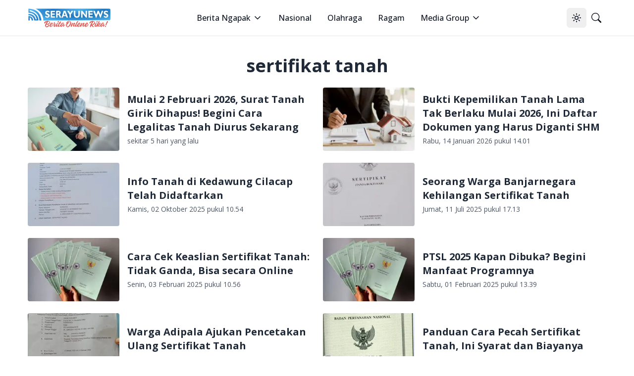

--- FILE ---
content_type: text/html; charset=utf-8
request_url: https://serayunews.com/tag/sertifikat-tanah
body_size: 12558
content:
<!DOCTYPE html><html lang="id"><head><meta charSet="utf-8"/><meta name="viewport" content="width=device-width, initial-scale=1"/><link rel="stylesheet" href="/_next/static/css/b429c8963b8e43d1.css" data-precedence="next"/><link rel="preload" as="script" fetchPriority="low" href="/_next/static/chunks/webpack-fad686162ff2d903.js"/><script src="/_next/static/chunks/fd9d1056-b6bd4111191f2b98.js" async=""></script><script src="/_next/static/chunks/966-14539124982ca71a.js" async=""></script><script src="/_next/static/chunks/main-app-670f083d2ff0c1f7.js" async=""></script><script src="/_next/static/chunks/878-562277c3dc913fb1.js" async=""></script><script src="/_next/static/chunks/3-06c986d4cd7131c4.js" async=""></script><script src="/_next/static/chunks/730-1d750ad6a4a91674.js" async=""></script><script src="/_next/static/chunks/app/layout-87b977d2c09a44b0.js" async=""></script><script src="/_next/static/chunks/app/error-65bc1cb6c4d95992.js" async=""></script><script src="/_next/static/chunks/156-812a44897c021294.js" async=""></script><script src="/_next/static/chunks/app/tag/%5BtagSlug%5D/page-8907291d33d482ce.js" async=""></script><script async="" src="https://pagead2.googlesyndication.com/pagead/js/adsbygoogle.js?client=ca-pub-8898395205080050" crossorigin="anonymous"></script><link rel="preload" href="https://news.google.com/swg/js/v1/swg-basic.js" as="script"/><link rel="dns-prefetch" href="https://serayunews.pw"/><link rel="dns-prefetch" href="https://pagead2.googlesyndication.com"/><link rel="dns-prefetch" href="https://securepubads.g.doubleclick.net"/><link rel="dns-prefetch" href="https://googleads.g.doubleclick.net"/><link rel="dns-prefetch" href="https://tpc.googlesyndication.com"/><link rel="dns-prefetch" href="https://stats.g.doubleclick.net"/><link rel="dns-prefetch" href="https://www.googletagmanager.com"/><link rel="dns-prefetch" href="https://www.google.com"/><link rel="dns-prefetch" href="https://analytics.google.com"/><link rel="dns-prefetch" href="https://fundingchoicesmessages.google.com"/><title>sertifikat tanah - Serayu News</title><meta name="description" content="sertifikat tanah"/><meta name="keywords" content="sertifikat tanah"/><meta name="publisher" content="Serayu News"/><meta name="robots" content="noindex, nofollow"/><meta name="googlebot" content="noindex, nofollow"/><link rel="canonical" href="https://serayunews.com/tag/sertifikat-tanah"/><meta name="google-site-verification" content="hbZSsnkE2CjzZJeB9AIYsWiV-XoyQuBUzr2MTgCKsZc"/><meta property="og:title" content="sertifikat tanah - Serayu News"/><meta property="og:description" content="sertifikat tanah"/><meta property="og:url" content="https://serayunews.com/tag/sertifikat-tanah"/><meta property="og:site_name" content="Serayu News"/><meta property="og:locale" content="id_ID"/><meta property="og:image" content="https://serayunews.pw/wp-content/uploads/2023/05/favicon-serayunews.jpg"/><meta property="og:image:width" content="500"/><meta property="og:image:height" content="500"/><meta property="og:image:type" content="image/jpg"/><meta name="twitter:card" content="summary_large_image"/><meta name="twitter:site" content="Serayu News"/><meta name="twitter:creator" content="@SerayuNews"/><meta name="twitter:title" content="sertifikat tanah - Serayu News"/><meta name="twitter:description" content="sertifikat tanah"/><meta name="twitter:image" content="https://serayunews.pw/wp-content/uploads/2023/05/favicon-serayunews.jpg"/><link rel="icon" href="/favicon.ico" type="image/x-icon" sizes="16x16"/><meta name="next-size-adjust"/><script type="application/ld+json">{"@context":"https://schema.org","@type":"Organization","name":"Serayu News","url":"https://serayunews.com","sameAs":["https://www.facebook.com/serayunews","https://www.instagram.com/serayunewscom","https://twitter.com/SerayuNews","https://www.youtube.com/@SerayuNews","https://www.tiktok.com/@serayunews"],"logo":"https://serayunews.pw/wp-content/uploads/2023/03/SERAYUNEWS-280_43.png"}</script><script src="/_next/static/chunks/polyfills-42372ed130431b0a.js" noModule=""></script></head><body class="__className_9c011f flex flex-col min-h-screen antialiased bg-white dark:bg-gray-900"><noscript><iframe src="https://www.googletagmanager.com/ns.html?id=GTM-MHZJGJM" height="0" width="0" style="display:none;visibility:hidden"></iframe></noscript><script>!function(){try{var d=document.documentElement,c=d.classList;c.remove('light','dark');var e=localStorage.getItem('theme');if('system'===e||(!e&&true)){var t='(prefers-color-scheme: dark)',m=window.matchMedia(t);if(m.media!==t||m.matches){d.style.colorScheme = 'dark';c.add('dark')}else{d.style.colorScheme = 'light';c.add('light')}}else if(e){c.add(e|| '')}if(e==='light'||e==='dark')d.style.colorScheme=e}catch(e){}}()</script><nav class="bg-white dark:bg-slate-950 sticky w-full z-50 top-0 start-0 border-b border-gray-200 dark:border-gray-800"><div class="max-w-screen-xl flex flex-wrap items-center justify-between mx-auto p-4"><a href="/" class="flex items-center space-x-3"><img alt="Serayu News Logo" loading="lazy" width="168" height="40" decoding="async" data-nimg="1" class="h-9 w-auto sm:h-10" style="color:transparent" srcSet="/_next/image?url=%2Flogo-sn.png&amp;w=256&amp;q=75 1x, /_next/image?url=%2Flogo-sn.png&amp;w=384&amp;q=75 2x" src="/_next/image?url=%2Flogo-sn.png&amp;w=384&amp;q=75"/></a><div class="flex lg:order-2"><button class="inline-flex items-center justify-center whitespace-nowrap rounded-md text-sm font-medium ring-offset-background transition-colors focus-visible:outline-none focus-visible:ring-2 focus-visible:ring-ring focus-visible:ring-offset-2 disabled:pointer-events-none disabled:opacity-50 hover:bg-accent hover:text-accent-foreground h-10 w-10" type="button" id="radix-:Rcqkq:" aria-haspopup="menu" aria-expanded="false" data-state="closed"><svg xmlns="http://www.w3.org/2000/svg" width="24" height="24" viewBox="0 0 24 24" fill="none" stroke="currentColor" stroke-width="2" stroke-linecap="round" stroke-linejoin="round" class="lucide lucide-sun size-[1.2rem] rotate-0 scale-100 transition-all dark:-rotate-90 dark:scale-0"><circle cx="12" cy="12" r="4"></circle><path d="M12 2v2"></path><path d="M12 20v2"></path><path d="m4.93 4.93 1.41 1.41"></path><path d="m17.66 17.66 1.41 1.41"></path><path d="M2 12h2"></path><path d="M20 12h2"></path><path d="m6.34 17.66-1.41 1.41"></path><path d="m19.07 4.93-1.41 1.41"></path></svg><svg xmlns="http://www.w3.org/2000/svg" width="24" height="24" viewBox="0 0 24 24" fill="none" stroke="currentColor" stroke-width="2" stroke-linecap="round" stroke-linejoin="round" class="lucide lucide-moon absolute size-[1.2rem] rotate-90 scale-0 transition-all dark:rotate-0 dark:scale-100"><path d="M12 3a6 6 0 0 0 9 9 9 9 0 1 1-9-9Z"></path></svg><span class="sr-only">Toggle theme</span></button><a href="/search" class="inline-flex items-center justify-center whitespace-nowrap rounded-md text-sm font-medium ring-offset-background transition-colors focus-visible:outline-none focus-visible:ring-2 focus-visible:ring-ring focus-visible:ring-offset-2 disabled:pointer-events-none disabled:opacity-50 hover:bg-accent hover:text-accent-foreground h-10 w-10"><svg xmlns="http://www.w3.org/2000/svg" width="1em" height="1em" viewBox="0 0 16 16" class="size-[1.2rem]"><path fill="currentColor" d="M11.742 10.344a6.5 6.5 0 1 0-1.397 1.398h-.001q.044.06.098.115l3.85 3.85a1 1 0 0 0 1.415-1.414l-3.85-3.85a1 1 0 0 0-.115-.1zM12 6.5a5.5 5.5 0 1 1-11 0a5.5 5.5 0 0 1 11 0"></path></svg><span class="sr-only">Pencarian</span></a><button class="inline-flex items-center justify-center whitespace-nowrap rounded-md text-sm font-medium ring-offset-background transition-colors focus-visible:outline-none focus-visible:ring-2 focus-visible:ring-ring focus-visible:ring-offset-2 disabled:pointer-events-none disabled:opacity-50 hover:bg-accent hover:text-accent-foreground h-10 w-10 lg:hidden"><span class="sr-only">Open main menu</span><svg xmlns="http://www.w3.org/2000/svg" width="24" height="24" viewBox="0 0 24 24" fill="none" stroke="currentColor" stroke-width="2" stroke-linecap="round" stroke-linejoin="round" class="lucide lucide-menu size-7"><line x1="4" x2="20" y1="12" y2="12"></line><line x1="4" x2="20" y1="6" y2="6"></line><line x1="4" x2="20" y1="18" y2="18"></line></svg></button></div><div class="items-center justify-between hidden w-full lg:flex lg:w-auto lg:order-1"><ul class="flex flex-col lg:p-0 mt-4 font-medium lg:space-x-8 lg:flex-row lg:mt-0 lg:border-0 lg:bg-white dark:bg-slate-950 dark:border-gray-700"><li><label class="flex items-center py-2 px-3 text-gray-900 rounded hover:bg-gray-100 md:hover:bg-transparent md:hover:text-blue-700 md:p-0 md:dark:hover:text-blue-500 dark:text-white dark:hover:bg-gray-800 dark:hover:text-white md:dark:hover:bg-transparent border-b border-gray-200 dark:border-gray-800 lg:border-0 cursor-pointer" type="button" id="radix-:Reqkq:" aria-haspopup="menu" aria-expanded="false" data-state="closed">Berita Ngapak<svg xmlns="http://www.w3.org/2000/svg" width="24" height="24" viewBox="0 0 24 24" fill="none" stroke="currentColor" stroke-width="2" stroke-linecap="round" stroke-linejoin="round" class="lucide lucide-chevron-down size-5 ml-1"><path d="m6 9 6 6 6-6"></path></svg></label></li><li><a href="/category/nasional" class="block py-2 px-3 text-gray-900 rounded hover:bg-gray-100 md:hover:bg-transparent md:hover:text-blue-700 md:p-0 md:dark:hover:text-blue-500 dark:text-white dark:hover:bg-gray-800 dark:hover:text-white md:dark:hover:bg-transparent border-b border-gray-200 dark:border-gray-800 lg:border-0">Nasional</a></li><li><a href="/category/sport" class="block py-2 px-3 text-gray-900 rounded hover:bg-gray-100 md:hover:bg-transparent md:hover:text-blue-700 md:p-0 md:dark:hover:text-blue-500 dark:text-white dark:hover:bg-gray-800 dark:hover:text-white md:dark:hover:bg-transparent border-b border-gray-200 dark:border-gray-800 lg:border-0">Olahraga</a></li><li><a href="/category/ragam" class="block py-2 px-3 text-gray-900 rounded hover:bg-gray-100 md:hover:bg-transparent md:hover:text-blue-700 md:p-0 md:dark:hover:text-blue-500 dark:text-white dark:hover:bg-gray-800 dark:hover:text-white md:dark:hover:bg-transparent border-b border-gray-200 dark:border-gray-800 lg:border-0">Ragam</a></li><li><label class="flex items-center py-2 px-3 text-gray-900 rounded hover:bg-gray-100 md:hover:bg-transparent md:hover:text-blue-700 md:p-0 md:dark:hover:text-blue-500 dark:text-white dark:hover:bg-gray-800 dark:hover:text-white md:dark:hover:bg-transparent border-b border-gray-200 dark:border-gray-800 lg:border-0 cursor-pointer" type="button" id="radix-:R1eqkq:" aria-haspopup="menu" aria-expanded="false" data-state="closed">Media Group<svg xmlns="http://www.w3.org/2000/svg" width="24" height="24" viewBox="0 0 24 24" fill="none" stroke="currentColor" stroke-width="2" stroke-linecap="round" stroke-linejoin="round" class="lucide lucide-chevron-down size-5 ml-1"><path d="m6 9 6 6 6-6"></path></svg></label></li></ul></div></div></nav><main class="w-full flex-grow max-w-screen-xl mx-auto p-4"><div class="space-y-6"><script type="application/ld+json">{"@context":"https://schema.org","@type":"BreadcrumbList","itemListElement":[{"@type":"ListItem","position":1,"item":{"@type":"WebSite","@id":"https://serayunews.com","name":"Beranda","image":"https://serayunews.pw/wp-content/uploads/2023/03/SERAYUNEWS-280_43.png"}},{"@type":"ListItem","position":2,"item":{"@type":"WebPage","@id":"https://serayunews.com/tag/sertifikat-tanah","name":"sertifikat tanah - Serayu News"}}]}</script><div class="flex justify-center"><h1 class="text-4xl font-bold text-gray-800 dark:text-gray-200">sertifikat tanah</h1></div><div class="grid lg:grid-cols-2 gap-6"><!--$?--><template id="B:0"></template><div class="flex items-center mb-6 animate-pulse"><div class="w-1/3 me-4"><div class="rounded w-full h-28 xl:h-32 bg-gray-400 dark:bg-gray-600"></div></div><div class="w-2/3"><div class="w-full h-6 rounded bg-gray-400 dark:bg-gray-600 mb-2"></div><div class="w-3/4 h-6 rounded bg-gray-400 dark:bg-gray-600 mb-2"></div><div class="w-1/2 h-4 rounded bg-gray-400 dark:bg-gray-600"></div></div></div><div class="flex items-center mb-6 animate-pulse"><div class="w-1/3 me-4"><div class="rounded w-full h-28 xl:h-32 bg-gray-400 dark:bg-gray-600"></div></div><div class="w-2/3"><div class="w-full h-6 rounded bg-gray-400 dark:bg-gray-600 mb-2"></div><div class="w-3/4 h-6 rounded bg-gray-400 dark:bg-gray-600 mb-2"></div><div class="w-1/2 h-4 rounded bg-gray-400 dark:bg-gray-600"></div></div></div><div class="flex items-center mb-6 animate-pulse"><div class="w-1/3 me-4"><div class="rounded w-full h-28 xl:h-32 bg-gray-400 dark:bg-gray-600"></div></div><div class="w-2/3"><div class="w-full h-6 rounded bg-gray-400 dark:bg-gray-600 mb-2"></div><div class="w-3/4 h-6 rounded bg-gray-400 dark:bg-gray-600 mb-2"></div><div class="w-1/2 h-4 rounded bg-gray-400 dark:bg-gray-600"></div></div></div><div class="flex items-center mb-6 animate-pulse"><div class="w-1/3 me-4"><div class="rounded w-full h-28 xl:h-32 bg-gray-400 dark:bg-gray-600"></div></div><div class="w-2/3"><div class="w-full h-6 rounded bg-gray-400 dark:bg-gray-600 mb-2"></div><div class="w-3/4 h-6 rounded bg-gray-400 dark:bg-gray-600 mb-2"></div><div class="w-1/2 h-4 rounded bg-gray-400 dark:bg-gray-600"></div></div></div><!--/$--></div></div></main><div class="bg-gray-200 dark:bg-slate-950 py-6 mt-6"><div class="max-w-screen-xl mx-auto px-4"><div class="w-full"><div class="w-full flex flex-col sm:flex-row justify-between gap-6"><div class="flex flex-col items-center sm:w-1/3 md:items-start mb-2 lg:mb-0 gap-6"><img alt="Serayu News Logo" loading="lazy" width="134.3" height="32" decoding="async" data-nimg="1" class="w-[80%] sm:w-full" style="color:transparent" srcSet="/_next/image?url=%2Flogo-sn.png&amp;w=256&amp;q=75 1x, /_next/image?url=%2Flogo-sn.png&amp;w=384&amp;q=75 2x" src="/_next/image?url=%2Flogo-sn.png&amp;w=384&amp;q=75"/><img alt="Checklist Icon" loading="lazy" width="250" height="100" decoding="async" data-nimg="1" class="rounded w-[80%] sm:w-full" style="color:transparent" srcSet="/_next/image?url=%2Fpers-verification.png&amp;w=256&amp;q=75 1x, /_next/image?url=%2Fpers-verification.png&amp;w=640&amp;q=75 2x" src="/_next/image?url=%2Fpers-verification.png&amp;w=640&amp;q=75"/></div><div class="w-full flex flex-col sm:flex-row justify-between gap-2"><div class="hidden sm:block"> </div><div class="justify-start"><ul class="text-gray-800 dark:text-gray-200 font-medium space-y-2"><li><a href="/page/tentang-kami" class="hover:underline ">Tentang Kami</a></li><li><a href="/page/susunan-redaksi" class="hover:underline">Susunan Redaksi</a></li><li><a href="/page/hubungi-kami" class="hover:underline">Hubungi Kami</a></li><li><a href="/page/serayunews-media-group" class="hover:underline">Serayunews Media Group</a></li></ul></div><div class="justify-end"><ul class="text-gray-800 dark:text-gray-200 font-medium space-y-2"><li><a href="/page/kode-etik-jurnalistik" class="hover:underline">Kode Etik Jurnaslistik</a></li><li><a href="/page/pedoman-pemberitaan-media-siber" class="hover:underline">Pedoman Pemberitaan Media Siber</a></li><li><a href="/page/disclaimer" class="hover:underline">Syarat dan Ketentuan</a></li><li><a href="/page/kebijakan-privasi" class="hover:underline">Kebijakan Privasi</a></li></ul></div></div></div></div><hr class="my-6 border-gray-300 sm:mx-auto dark:border-gray-700 lg:my-8"/><div class="w-full flex flex-col sm:flex-row sm:items-center sm:justify-between gap-4"><div class="flex justify-center items-center sm:justify-start space-x-3"><div class="text-sm text-gray-600 sm:text-center dark:text-gray-300"><a href="/" class="hover:underline">Serayu News</a></div></div><div class="flex justify-center sm:justify-start space-x-5"><a href="https://www.facebook.com/serayunews" class="text-gray-600 hover:text-gray-900 dark:text-gray-300 dark:hover:text-white"><svg xmlns="http://www.w3.org/2000/svg" width="1em" height="1em" viewBox="0 0 16 16" class="w-5 h-5"> <path fill="currentColor" d="M16 8.049c0-4.446-3.582-8.05-8-8.05C3.58 0-.002 3.603-.002 8.05c0 4.017 2.926 7.347 6.75 7.951v-5.625h-2.03V8.05H6.75V6.275c0-2.017 1.195-3.131 3.022-3.131c.876 0 1.791.157 1.791.157v1.98h-1.009c-.993 0-1.303.621-1.303 1.258v1.51h2.218l-.354 2.326H9.25V16c3.824-.604 6.75-3.934 6.75-7.951"> </path></svg><span class="sr-only">Facebook page</span></a><a href="https://www.instagram.com/serayunewscom" class="text-gray-600 hover:text-gray-900 dark:text-gray-300 dark:hover:text-white"><svg xmlns="http://www.w3.org/2000/svg" width="1em" height="1em" viewBox="0 0 16 16" class="w-5 h-5"><path fill="currentColor" d="M8 0C5.829 0 5.556.01 4.703.048C3.85.088 3.269.222 2.76.42a3.9 3.9 0 0 0-1.417.923A3.9 3.9 0 0 0 .42 2.76C.222 3.268.087 3.85.048 4.7C.01 5.555 0 5.827 0 8.001c0 2.172.01 2.444.048 3.297c.04.852.174 1.433.372 1.942c.205.526.478.972.923 1.417c.444.445.89.719 1.416.923c.51.198 1.09.333 1.942.372C5.555 15.99 5.827 16 8 16s2.444-.01 3.298-.048c.851-.04 1.434-.174 1.943-.372a3.9 3.9 0 0 0 1.416-.923c.445-.445.718-.891.923-1.417c.197-.509.332-1.09.372-1.942C15.99 10.445 16 10.173 16 8s-.01-2.445-.048-3.299c-.04-.851-.175-1.433-.372-1.941a3.9 3.9 0 0 0-.923-1.417A3.9 3.9 0 0 0 13.24.42c-.51-.198-1.092-.333-1.943-.372C10.443.01 10.172 0 7.998 0zm-.717 1.442h.718c2.136 0 2.389.007 3.232.046c.78.035 1.204.166 1.486.275c.373.145.64.319.92.599s.453.546.598.92c.11.281.24.705.275 1.485c.039.843.047 1.096.047 3.231s-.008 2.389-.047 3.232c-.035.78-.166 1.203-.275 1.485a2.5 2.5 0 0 1-.599.919c-.28.28-.546.453-.92.598c-.28.11-.704.24-1.485.276c-.843.038-1.096.047-3.232.047s-2.39-.009-3.233-.047c-.78-.036-1.203-.166-1.485-.276a2.5 2.5 0 0 1-.92-.598a2.5 2.5 0 0 1-.6-.92c-.109-.281-.24-.705-.275-1.485c-.038-.843-.046-1.096-.046-3.233s.008-2.388.046-3.231c.036-.78.166-1.204.276-1.486c.145-.373.319-.64.599-.92s.546-.453.92-.598c.282-.11.705-.24 1.485-.276c.738-.034 1.024-.044 2.515-.045zm4.988 1.328a.96.96 0 1 0 0 1.92a.96.96 0 0 0 0-1.92m-4.27 1.122a4.109 4.109 0 1 0 0 8.217a4.109 4.109 0 0 0 0-8.217m0 1.441a2.667 2.667 0 1 1 0 5.334a2.667 2.667 0 0 1 0-5.334"></path></svg><span class="sr-only">Instagram account</span></a><a href="https://twitter.com/SerayuNews" class="text-gray-600 hover:text-gray-900 dark:text-gray-300 dark:hover:text-white"><svg xmlns="http://www.w3.org/2000/svg" width="1em" height="1em" viewBox="0 0 16 16" class="w-5 h-5"><path fill="currentColor" d="M12.6.75h2.454l-5.36 6.142L16 15.25h-4.937l-3.867-5.07l-4.425 5.07H.316l5.733-6.57L0 .75h5.063l3.495 4.633L12.601.75Zm-.86 13.028h1.36L4.323 2.145H2.865z"></path></svg><span class="sr-only">Titter account</span></a><a href="https://www.youtube.com/@SerayuNews" class="text-gray-600 hover:text-gray-900 dark:text-gray-300 dark:hover:text-white"><svg xmlns="http://www.w3.org/2000/svg" width="1em" height="1em" viewBox="0 0 16 16" class="w-5 h-5"><path fill="currentColor" d="M8.051 1.999h.089c.822.003 4.987.033 6.11.335a2.01 2.01 0 0 1 1.415 1.42c.101.38.172.883.22 1.402l.01.104l.022.26l.008.104c.065.914.073 1.77.074 1.957v.075c-.001.194-.01 1.108-.082 2.06l-.008.105l-.009.104c-.05.572-.124 1.14-.235 1.558a2.01 2.01 0 0 1-1.415 1.42c-1.16.312-5.569.334-6.18.335h-.142c-.309 0-1.587-.006-2.927-.052l-.17-.006l-.087-.004l-.171-.007l-.171-.007c-1.11-.049-2.167-.128-2.654-.26a2.01 2.01 0 0 1-1.415-1.419c-.111-.417-.185-.986-.235-1.558L.09 9.82l-.008-.104A31 31 0 0 1 0 7.68v-.123c.002-.215.01-.958.064-1.778l.007-.103l.003-.052l.008-.104l.022-.26l.01-.104c.048-.519.119-1.023.22-1.402a2.01 2.01 0 0 1 1.415-1.42c.487-.13 1.544-.21 2.654-.26l.17-.007l.172-.006l.086-.003l.171-.007A100 100 0 0 1 7.858 2zM6.4 5.209v4.818l4.157-2.408z"></path></svg><span class="sr-only">Youtube account</span></a><a href="https://www.tiktok.com/@serayunews" class="text-gray-600 hover:text-gray-900 dark:text-gray-300 dark:hover:text-white"><svg xmlns="http://www.w3.org/2000/svg" width="1em" height="1em" viewBox="0 0 16 16" class="w-5 h-5"><path fill="currentColor" d="M9 0h1.98c.144.715.54 1.617 1.235 2.512C12.895 3.389 13.797 4 15 4v2c-1.753 0-3.07-.814-4-1.829V11a5 5 0 1 1-5-5v2a3 3 0 1 0 3 3z"></path></svg><span class="sr-only">Tiktok account</span></a></div></div></div></div><script src="/_next/static/chunks/webpack-fad686162ff2d903.js" async=""></script><script>(self.__next_f=self.__next_f||[]).push([0]);self.__next_f.push([2,null])</script><script>self.__next_f.push([1,"1:HL[\"/_next/static/media/3d9ea938b6afa941-s.p.woff2\",\"font\",{\"crossOrigin\":\"\",\"type\":\"font/woff2\"}]\n2:HL[\"/_next/static/css/b429c8963b8e43d1.css\",\"style\"]\n"])</script><script>self.__next_f.push([1,"3:I[2846,[],\"\"]\n6:I[4707,[],\"\"]\n8:I[6423,[],\"\"]\n9:I[8003,[\"878\",\"static/chunks/878-562277c3dc913fb1.js\",\"3\",\"static/chunks/3-06c986d4cd7131c4.js\",\"730\",\"static/chunks/730-1d750ad6a4a91674.js\",\"185\",\"static/chunks/app/layout-87b977d2c09a44b0.js\"],\"\"]\na:I[2513,[\"878\",\"static/chunks/878-562277c3dc913fb1.js\",\"3\",\"static/chunks/3-06c986d4cd7131c4.js\",\"730\",\"static/chunks/730-1d750ad6a4a91674.js\",\"185\",\"static/chunks/app/layout-87b977d2c09a44b0.js\"],\"ThemeProvider\"]\nb:I[2473,[\"878\",\"static/chunks/878-562277c3dc913fb1.js\",\"3\",\"static/chunks/3-06c986d4cd7131c4.js\",\"730\",\"static/chunks/730-1d750ad6a4a91674.js\",\"185\",\"static/chunks/app/layout-87b977d2c09a44b0.js\"],\"default\"]\nc:I[376,[\"601\",\"static/chunks/app/error-65bc1cb6c4d95992.js\"],\"default\"]\nd:I[5878,[\"878\",\"static/chunks/878-562277c3dc913fb1.js\",\"156\",\"static/chunks/156-812a44897c021294.js\",\"656\",\"static/chunks/app/tag/%5BtagSlug%5D/page-8907291d33d482ce.js\"],\"Image\"]\n10:I[1060,[],\"\"]\n7:[\"tagSlug\",\"sertifikat-tanah\",\"d\"]\ne:T5b6,M8 0C5.829 0 5.556.01 4.703.048C3.85.088 3.269.222 2.76.42a3.9 3.9 0 0 0-1.417.923A3.9 3.9 0 0 0 .42 2.76C.222 3.268.087 3.85.048 4.7C.01 5.555 0 5.827 0 8.001c0 2.172.01 2.444.048 3.297c.04.852.174 1.433.372 1.942c.205.526.478.972.923 1.417c.444.445.89.719 1.416.923c.51.198 1.09.333 1.942.372C5.555 15.99 5.827 16 8 16s2.444-.01 3.298-.048c.851-.04 1.434-.174 1.943-.372a3.9 3.9 0 0 0 1.416-.923c.445-.445.718-.891.923-1.417c.197-.509.332-1.09.372-1.942C15.99 10.445 16 10.173 16 8s-.01-2.445-.048-3.299c-.04-.851-.175-1.433-.372-1.941a3.9 3.9 0 0 0-.923-1.417A3.9 3.9 0 0 0 13.24.42c-.51-.198-1.092-.333-1.943-.372C10.443.01 10.172 0 7.998 0zm-.717 1.442h.718c2.136 0 2.389.007 3.232.046c.78.035 1.204.166 1.486.275c.373.145.64.319.92.599s.453.546.598.92c.11.281.24.705.275 1.485c.039.843.047 1.096.047 3.231s-.008 2.389-.047 3.232c-.035.78-.166 1.203-.275 1.485a2.5 2.5 0 0 1-.599.919c-.28.28-.546.453-.92.598c-.28.11-.704.24-1.485.276c-.843.038-1.096.047-3.232.047s-2.39-.009-3.233-.047c-.78-.036-1.203-.166-1.485-.276a2.5 2.5 0 0 1-.92-.598a2.5 2.5 0 0 "])</script><script>self.__next_f.push([1,"1-.6-.92c-.109-.281-.24-.705-.275-1.485c-.038-.843-.046-1.096-.046-3.233s.008-2.388.046-3.231c.036-.78.166-1.204.276-1.486c.145-.373.319-.64.599-.92s.546-.453.92-.598c.282-.11.705-.24 1.485-.276c.738-.034 1.024-.044 2.515-.045zm4.988 1.328a.96.96 0 1 0 0 1.92a.96.96 0 0 0 0-1.92m-4.27 1.122a4.109 4.109 0 1 0 0 8.217a4.109 4.109 0 0 0 0-8.217m0 1.441a2.667 2.667 0 1 1 0 5.334a2.667 2.667 0 0 1 0-5.33411:[]\n"])</script><script>self.__next_f.push([1,"0:[\"$\",\"$L3\",null,{\"buildId\":\"tqLQ9tr2y9sDLZJ0h480U\",\"assetPrefix\":\"\",\"urlParts\":[\"\",\"tag\",\"sertifikat-tanah\"],\"initialTree\":[\"\",{\"children\":[\"tag\",{\"children\":[[\"tagSlug\",\"sertifikat-tanah\",\"d\"],{\"children\":[\"__PAGE__\",{}]}]}]},\"$undefined\",\"$undefined\",true],\"initialSeedData\":[\"\",{\"children\":[\"tag\",{\"children\":[[\"tagSlug\",\"sertifikat-tanah\",\"d\"],{\"children\":[\"__PAGE__\",{},[[\"$L4\",\"$L5\",null],null],null]},[[null,[\"$\",\"$L6\",null,{\"parallelRouterKey\":\"children\",\"segmentPath\":[\"children\",\"tag\",\"children\",\"$7\",\"children\"],\"error\":\"$undefined\",\"errorStyles\":\"$undefined\",\"errorScripts\":\"$undefined\",\"template\":[\"$\",\"$L8\",null,{}],\"templateStyles\":\"$undefined\",\"templateScripts\":\"$undefined\",\"notFound\":\"$undefined\",\"notFoundStyles\":\"$undefined\"}]],null],null]},[null,[\"$\",\"$L6\",null,{\"parallelRouterKey\":\"children\",\"segmentPath\":[\"children\",\"tag\",\"children\"],\"error\":\"$undefined\",\"errorStyles\":\"$undefined\",\"errorScripts\":\"$undefined\",\"template\":[\"$\",\"$L8\",null,{}],\"templateStyles\":\"$undefined\",\"templateScripts\":\"$undefined\",\"notFound\":\"$undefined\",\"notFoundStyles\":\"$undefined\"}]],null]},[[[[\"$\",\"link\",\"0\",{\"rel\":\"stylesheet\",\"href\":\"/_next/static/css/b429c8963b8e43d1.css\",\"precedence\":\"next\",\"crossOrigin\":\"$undefined\"}]],[\"$\",\"html\",null,{\"lang\":\"id\",\"suppressHydrationWarning\":true,\"children\":[[\"$\",\"head\",null,{\"children\":[[\"$\",\"link\",null,{\"rel\":\"dns-prefetch\",\"href\":\"https://serayunews.pw\"}],[\"$\",\"link\",null,{\"rel\":\"dns-prefetch\",\"href\":\"https://pagead2.googlesyndication.com\"}],[\"$\",\"link\",null,{\"rel\":\"dns-prefetch\",\"href\":\"https://securepubads.g.doubleclick.net\"}],[\"$\",\"link\",null,{\"rel\":\"dns-prefetch\",\"href\":\"https://googleads.g.doubleclick.net\"}],[\"$\",\"link\",null,{\"rel\":\"dns-prefetch\",\"href\":\"https://tpc.googlesyndication.com\"}],[\"$\",\"link\",null,{\"rel\":\"dns-prefetch\",\"href\":\"https://stats.g.doubleclick.net\"}],[\"$\",\"link\",null,{\"rel\":\"dns-prefetch\",\"href\":\"https://www.googletagmanager.com\"}],[\"$\",\"link\",null,{\"rel\":\"dns-prefetch\",\"href\":\"https://www.google.com\"}],[\"$\",\"link\",null,{\"rel\":\"dns-prefetch\",\"href\":\"https://analytics.google.com\"}],[\"$\",\"link\",null,{\"rel\":\"dns-prefetch\",\"href\":\"https://fundingchoicesmessages.google.com\"}],[\"$\",\"script\",\"Organization\",{\"type\":\"application/ld+json\",\"dangerouslySetInnerHTML\":{\"__html\":\"{\\\"@context\\\":\\\"https://schema.org\\\",\\\"@type\\\":\\\"Organization\\\",\\\"name\\\":\\\"Serayu News\\\",\\\"url\\\":\\\"https://serayunews.com\\\",\\\"sameAs\\\":[\\\"https://www.facebook.com/serayunews\\\",\\\"https://www.instagram.com/serayunewscom\\\",\\\"https://twitter.com/SerayuNews\\\",\\\"https://www.youtube.com/@SerayuNews\\\",\\\"https://www.tiktok.com/@serayunews\\\"],\\\"logo\\\":\\\"https://serayunews.pw/wp-content/uploads/2023/03/SERAYUNEWS-280_43.png\\\"}\"}}],[\"$\",\"$L9\",null,{\"id\":\"gtm\",\"async\":true,\"dangerouslySetInnerHTML\":{\"__html\":\"(function(w,d,s,l,i){w[l]=w[l]||[];w[l].push({'gtm.start':\\n            new Date().getTime(),event:'gtm.js'});var f=d.getElementsByTagName(s)[0],\\n            j=d.createElement(s),dl=l!='dataLayer'?'\u0026l='+l:'';j.async=true;j.src=\\n            'https://www.googletagmanager.com/gtm.js?id='+i+dl;f.parentNode.insertBefore(j,f);\\n            })(window,document,'script','dataLayer','GTM-MHZJGJM');\"},\"strategy\":\"lazyOnload\"}],[\"$\",\"script\",null,{\"async\":true,\"src\":\"https://pagead2.googlesyndication.com/pagead/js/adsbygoogle.js?client=ca-pub-8898395205080050\",\"crossOrigin\":\"anonymous\"}],[\"$\",\"$L9\",null,{\"src\":\"https://news.google.com/swg/js/v1/swg-basic.js\",\"async\":true}],[\"$\",\"$L9\",null,{\"id\":\"swg-basic-init\",\"children\":\"\\n            (self.SWG_BASIC = self.SWG_BASIC || []).push(basicSubscriptions =\u003e {\\n              basicSubscriptions.init({\\n                type: \\\"NewsArticle\\\",\\n                isPartOfType: [\\\"Product\\\"],\\n                isPartOfProductId: \\\"CAow8sqVCw:openaccess\\\",\\n                clientOptions: { theme: \\\"light\\\", lang: \\\"id\\\" },\\n              });\\n            });\\n          \"}]]}],[\"$\",\"body\",null,{\"className\":\"__className_9c011f flex flex-col min-h-screen antialiased bg-white dark:bg-gray-900\",\"children\":[[\"$\",\"noscript\",null,{\"dangerouslySetInnerHTML\":{\"__html\":\"\u003ciframe src=\\\"https://www.googletagmanager.com/ns.html?id=GTM-MHZJGJM\\\" height=\\\"0\\\" width=\\\"0\\\" style=\\\"display:none;visibility:hidden\\\"\u003e\u003c/iframe\u003e\"}}],[\"$\",\"$La\",null,{\"attribute\":\"class\",\"defaultTheme\":\"system\",\"enableSystem\":true,\"disableTransitionOnChange\":true,\"children\":[[\"$\",\"$Lb\",null,{}],[\"$\",\"main\",null,{\"className\":\"w-full flex-grow max-w-screen-xl mx-auto p-4\",\"children\":[\"$\",\"$L6\",null,{\"parallelRouterKey\":\"children\",\"segmentPath\":[\"children\"],\"error\":\"$c\",\"errorStyles\":[],\"errorScripts\":[],\"template\":[\"$\",\"$L8\",null,{}],\"templateStyles\":\"$undefined\",\"templateScripts\":\"$undefined\",\"notFound\":[\"$\",\"div\",null,{\"className\":\"flex items-center justify-center min-h-screen\",\"children\":[\"$\",\"div\",null,{\"className\":\"text-gray-800 dark:text-gray-200 text-center space-y-6\",\"children\":[[\"$\",\"div\",null,{\"className\":\"space-y-2\",\"children\":[[\"$\",\"svg\",null,{\"xmlns\":\"http://www.w3.org/2000/svg\",\"width\":\"1em\",\"height\":\"1em\",\"viewBox\":\"0 0 24 24\",\"className\":\"inline-block w-auto h-28\",\"children\":[\"$\",\"path\",null,{\"fill\":\"none\",\"stroke\":\"currentColor\",\"stroke-linecap\":\"round\",\"stroke-linejoin\":\"round\",\"stroke-width\":\"2\",\"d\":\"M3 7v4a1 1 0 0 0 1 1h3m0-5v10m3-9v8a1 1 0 0 0 1 1h2a1 1 0 0 0 1-1V8a1 1 0 0 0-1-1h-2a1 1 0 0 0-1 1m7-1v4a1 1 0 0 0 1 1h3m0-5v10\"}]}],[\"$\",\"h1\",null,{\"className\":\"font-bold text-xl\",\"children\":\"Page Not Found!\"}],[\"$\",\"p\",null,{\"className\":\"text-lg\",\"children\":\"Halaman yang anda tuju tidak tersedia.\"}]]}],[\"$\",\"a\",null,{\"href\":\"/\",\"className\":\"inline-block p-2 me-2 text-white bg-blue-600 hover:bg-blue-700 rounded dark:bg-blue-700 dark:hover:bg-blue-800\",\"children\":[[\"$\",\"svg\",null,{\"xmlns\":\"http://www.w3.org/2000/svg\",\"width\":\"1em\",\"height\":\"1em\",\"viewBox\":\"0 0 16 16\",\"className\":\"w-4 h-4 inline-flex\",\"children\":[\"$\",\"path\",null,{\"fill\":\"currentColor\",\"fillRule\":\"evenodd\",\"d\":\"M1 8a7 7 0 1 0 14 0A7 7 0 0 0 1 8m15 0A8 8 0 1 1 0 8a8 8 0 0 1 16 0m-4.5-.5a.5.5 0 0 1 0 1H5.707l2.147 2.146a.5.5 0 0 1-.708.708l-3-3a.5.5 0 0 1 0-.708l3-3a.5.5 0 1 1 .708.708L5.707 7.5z\"}]}],\" Kembali ke Beranda\"]}]]}]}],\"notFoundStyles\":[]}]}],[\"$\",\"div\",null,{\"className\":\"bg-gray-200 dark:bg-slate-950 py-6 mt-6\",\"children\":[\"$\",\"div\",null,{\"className\":\"max-w-screen-xl mx-auto px-4\",\"children\":[[\"$\",\"div\",null,{\"className\":\"w-full\",\"children\":[\"$\",\"div\",null,{\"className\":\"w-full flex flex-col sm:flex-row justify-between gap-6\",\"children\":[[\"$\",\"div\",null,{\"className\":\"flex flex-col items-center sm:w-1/3 md:items-start mb-2 lg:mb-0 gap-6\",\"children\":[[\"$\",\"$Ld\",null,{\"src\":\"/logo-sn.png\",\"width\":134.3,\"height\":32,\"className\":\"w-[80%] sm:w-full\",\"alt\":\"Serayu News Logo\"}],[\"$\",\"$Ld\",null,{\"src\":\"/pers-verification.png\",\"width\":250,\"height\":100,\"className\":\"rounded w-[80%] sm:w-full\",\"alt\":\"Checklist Icon\"}]]}],[\"$\",\"div\",null,{\"className\":\"w-full flex flex-col sm:flex-row justify-between gap-2\",\"children\":[[\"$\",\"div\",null,{\"className\":\"hidden sm:block\",\"children\":\" \"}],[\"$\",\"div\",null,{\"className\":\"justify-start\",\"children\":[\"$\",\"ul\",null,{\"className\":\"text-gray-800 dark:text-gray-200 font-medium space-y-2\",\"children\":[[\"$\",\"li\",null,{\"children\":[\"$\",\"a\",null,{\"href\":\"/page/tentang-kami\",\"className\":\"hover:underline \",\"children\":\"Tentang Kami\"}]}],[\"$\",\"li\",null,{\"children\":[\"$\",\"a\",null,{\"href\":\"/page/susunan-redaksi\",\"className\":\"hover:underline\",\"children\":\"Susunan Redaksi\"}]}],[\"$\",\"li\",null,{\"children\":[\"$\",\"a\",null,{\"href\":\"/page/hubungi-kami\",\"className\":\"hover:underline\",\"children\":\"Hubungi Kami\"}]}],[\"$\",\"li\",null,{\"children\":[\"$\",\"a\",null,{\"href\":\"/page/serayunews-media-group\",\"className\":\"hover:underline\",\"children\":\"Serayunews Media Group\"}]}]]}]}],[\"$\",\"div\",null,{\"className\":\"justify-end\",\"children\":[\"$\",\"ul\",null,{\"className\":\"text-gray-800 dark:text-gray-200 font-medium space-y-2\",\"children\":[[\"$\",\"li\",null,{\"children\":[\"$\",\"a\",null,{\"href\":\"/page/kode-etik-jurnalistik\",\"className\":\"hover:underline\",\"children\":\"Kode Etik Jurnaslistik\"}]}],[\"$\",\"li\",null,{\"children\":[\"$\",\"a\",null,{\"href\":\"/page/pedoman-pemberitaan-media-siber\",\"className\":\"hover:underline\",\"children\":\"Pedoman Pemberitaan Media Siber\"}]}],[\"$\",\"li\",null,{\"children\":[\"$\",\"a\",null,{\"href\":\"/page/disclaimer\",\"className\":\"hover:underline\",\"children\":\"Syarat dan Ketentuan\"}]}],[\"$\",\"li\",null,{\"children\":[\"$\",\"a\",null,{\"href\":\"/page/kebijakan-privasi\",\"className\":\"hover:underline\",\"children\":\"Kebijakan Privasi\"}]}]]}]}]]}]]}]}],[\"$\",\"hr\",null,{\"className\":\"my-6 border-gray-300 sm:mx-auto dark:border-gray-700 lg:my-8\"}],[\"$\",\"div\",null,{\"className\":\"w-full flex flex-col sm:flex-row sm:items-center sm:justify-between gap-4\",\"children\":[[\"$\",\"div\",null,{\"className\":\"flex justify-center items-center sm:justify-start space-x-3\",\"children\":[\"$\",\"div\",null,{\"className\":\"text-sm text-gray-600 sm:text-center dark:text-gray-300\",\"children\":[\"$\",\"a\",null,{\"href\":\"/\",\"className\":\"hover:underline\",\"children\":\"Serayu News\"}]}]}],[\"$\",\"div\",null,{\"className\":\"flex justify-center sm:justify-start space-x-5\",\"children\":[[\"$\",\"a\",null,{\"href\":\"https://www.facebook.com/serayunews\",\"className\":\"text-gray-600 hover:text-gray-900 dark:text-gray-300 dark:hover:text-white\",\"children\":[[\"$\",\"svg\",null,{\"xmlns\":\"http://www.w3.org/2000/svg\",\"width\":\"1em\",\"height\":\"1em\",\"viewBox\":\"0 0 16 16\",\"className\":\"w-5 h-5\",\"children\":[\" \",[\"$\",\"path\",null,{\"fill\":\"currentColor\",\"d\":\"M16 8.049c0-4.446-3.582-8.05-8-8.05C3.58 0-.002 3.603-.002 8.05c0 4.017 2.926 7.347 6.75 7.951v-5.625h-2.03V8.05H6.75V6.275c0-2.017 1.195-3.131 3.022-3.131c.876 0 1.791.157 1.791.157v1.98h-1.009c-.993 0-1.303.621-1.303 1.258v1.51h2.218l-.354 2.326H9.25V16c3.824-.604 6.75-3.934 6.75-7.951\",\"children\":\" \"}]]}],[\"$\",\"span\",null,{\"className\":\"sr-only\",\"children\":\"Facebook page\"}]]}],[\"$\",\"a\",null,{\"href\":\"https://www.instagram.com/serayunewscom\",\"className\":\"text-gray-600 hover:text-gray-900 dark:text-gray-300 dark:hover:text-white\",\"children\":[[\"$\",\"svg\",null,{\"xmlns\":\"http://www.w3.org/2000/svg\",\"width\":\"1em\",\"height\":\"1em\",\"viewBox\":\"0 0 16 16\",\"className\":\"w-5 h-5\",\"children\":[\"$\",\"path\",null,{\"fill\":\"currentColor\",\"d\":\"$e\"}]}],[\"$\",\"span\",null,{\"className\":\"sr-only\",\"children\":\"Instagram account\"}]]}],[\"$\",\"a\",null,{\"href\":\"https://twitter.com/SerayuNews\",\"className\":\"text-gray-600 hover:text-gray-900 dark:text-gray-300 dark:hover:text-white\",\"children\":[[\"$\",\"svg\",null,{\"xmlns\":\"http://www.w3.org/2000/svg\",\"width\":\"1em\",\"height\":\"1em\",\"viewBox\":\"0 0 16 16\",\"className\":\"w-5 h-5\",\"children\":[\"$\",\"path\",null,{\"fill\":\"currentColor\",\"d\":\"M12.6.75h2.454l-5.36 6.142L16 15.25h-4.937l-3.867-5.07l-4.425 5.07H.316l5.733-6.57L0 .75h5.063l3.495 4.633L12.601.75Zm-.86 13.028h1.36L4.323 2.145H2.865z\"}]}],[\"$\",\"span\",null,{\"className\":\"sr-only\",\"children\":\"Titter account\"}]]}],[\"$\",\"a\",null,{\"href\":\"https://www.youtube.com/@SerayuNews\",\"className\":\"text-gray-600 hover:text-gray-900 dark:text-gray-300 dark:hover:text-white\",\"children\":[[\"$\",\"svg\",null,{\"xmlns\":\"http://www.w3.org/2000/svg\",\"width\":\"1em\",\"height\":\"1em\",\"viewBox\":\"0 0 16 16\",\"className\":\"w-5 h-5\",\"children\":[\"$\",\"path\",null,{\"fill\":\"currentColor\",\"d\":\"M8.051 1.999h.089c.822.003 4.987.033 6.11.335a2.01 2.01 0 0 1 1.415 1.42c.101.38.172.883.22 1.402l.01.104l.022.26l.008.104c.065.914.073 1.77.074 1.957v.075c-.001.194-.01 1.108-.082 2.06l-.008.105l-.009.104c-.05.572-.124 1.14-.235 1.558a2.01 2.01 0 0 1-1.415 1.42c-1.16.312-5.569.334-6.18.335h-.142c-.309 0-1.587-.006-2.927-.052l-.17-.006l-.087-.004l-.171-.007l-.171-.007c-1.11-.049-2.167-.128-2.654-.26a2.01 2.01 0 0 1-1.415-1.419c-.111-.417-.185-.986-.235-1.558L.09 9.82l-.008-.104A31 31 0 0 1 0 7.68v-.123c.002-.215.01-.958.064-1.778l.007-.103l.003-.052l.008-.104l.022-.26l.01-.104c.048-.519.119-1.023.22-1.402a2.01 2.01 0 0 1 1.415-1.42c.487-.13 1.544-.21 2.654-.26l.17-.007l.172-.006l.086-.003l.171-.007A100 100 0 0 1 7.858 2zM6.4 5.209v4.818l4.157-2.408z\"}]}],[\"$\",\"span\",null,{\"className\":\"sr-only\",\"children\":\"Youtube account\"}]]}],[\"$\",\"a\",null,{\"href\":\"https://www.tiktok.com/@serayunews\",\"className\":\"text-gray-600 hover:text-gray-900 dark:text-gray-300 dark:hover:text-white\",\"children\":[[\"$\",\"svg\",null,{\"xmlns\":\"http://www.w3.org/2000/svg\",\"width\":\"1em\",\"height\":\"1em\",\"viewBox\":\"0 0 16 16\",\"className\":\"w-5 h-5\",\"children\":[\"$\",\"path\",null,{\"fill\":\"currentColor\",\"d\":\"M9 0h1.98c.144.715.54 1.617 1.235 2.512C12.895 3.389 13.797 4 15 4v2c-1.753 0-3.07-.814-4-1.829V11a5 5 0 1 1-5-5v2a3 3 0 1 0 3 3z\"}]}],[\"$\",\"span\",null,{\"className\":\"sr-only\",\"children\":\"Tiktok account\"}]]}]]}]]}]]}]}]]}]]}]]}]],null],null],\"couldBeIntercepted\":false,\"initialHead\":[null,\"$Lf\"],\"globalErrorComponent\":\"$10\",\"missingSlots\":\"$W11\"}]\n"])</script><script>self.__next_f.push([1,"12:\"$Sreact.suspense\"\n13:I[49,[\"878\",\"static/chunks/878-562277c3dc913fb1.js\",\"156\",\"static/chunks/156-812a44897c021294.js\",\"656\",\"static/chunks/app/tag/%5BtagSlug%5D/page-8907291d33d482ce.js\"],\"PreloadCss\"]\n"])</script><script>self.__next_f.push([1,"5:[\"$\",\"div\",null,{\"className\":\"space-y-6\",\"children\":[[\"$\",\"script\",\"BreadcrumbList\",{\"type\":\"application/ld+json\",\"dangerouslySetInnerHTML\":{\"__html\":\"{\\\"@context\\\":\\\"https://schema.org\\\",\\\"@type\\\":\\\"BreadcrumbList\\\",\\\"itemListElement\\\":[{\\\"@type\\\":\\\"ListItem\\\",\\\"position\\\":1,\\\"item\\\":{\\\"@type\\\":\\\"WebSite\\\",\\\"@id\\\":\\\"https://serayunews.com\\\",\\\"name\\\":\\\"Beranda\\\",\\\"image\\\":\\\"https://serayunews.pw/wp-content/uploads/2023/03/SERAYUNEWS-280_43.png\\\"}},{\\\"@type\\\":\\\"ListItem\\\",\\\"position\\\":2,\\\"item\\\":{\\\"@type\\\":\\\"WebPage\\\",\\\"@id\\\":\\\"https://serayunews.com/tag/sertifikat-tanah\\\",\\\"name\\\":\\\"sertifikat tanah - Serayu News\\\"}}]}\"}}],[\"$\",\"div\",null,{\"className\":\"flex justify-center\",\"children\":[\"$\",\"h1\",null,{\"className\":\"text-4xl font-bold text-gray-800 dark:text-gray-200\",\"children\":\"sertifikat tanah\"}]}],[\"$\",\"div\",null,{\"className\":\"grid lg:grid-cols-2 gap-6\",\"children\":[\"$\",\"$12\",null,{\"fallback\":[[\"$\",\"div\",null,{\"className\":\"flex items-center mb-6 animate-pulse\",\"children\":[[\"$\",\"div\",null,{\"className\":\"w-1/3 me-4\",\"children\":[\"$\",\"div\",null,{\"className\":\"rounded w-full h-28 xl:h-32 bg-gray-400 dark:bg-gray-600\"}]}],[\"$\",\"div\",null,{\"className\":\"w-2/3\",\"children\":[[\"$\",\"div\",null,{\"className\":\"w-full h-6 rounded bg-gray-400 dark:bg-gray-600 mb-2\"}],[\"$\",\"div\",null,{\"className\":\"w-3/4 h-6 rounded bg-gray-400 dark:bg-gray-600 mb-2\"}],[\"$\",\"div\",null,{\"className\":\"w-1/2 h-4 rounded bg-gray-400 dark:bg-gray-600\"}]]}]]}],[\"$\",\"div\",null,{\"className\":\"flex items-center mb-6 animate-pulse\",\"children\":[[\"$\",\"div\",null,{\"className\":\"w-1/3 me-4\",\"children\":[\"$\",\"div\",null,{\"className\":\"rounded w-full h-28 xl:h-32 bg-gray-400 dark:bg-gray-600\"}]}],[\"$\",\"div\",null,{\"className\":\"w-2/3\",\"children\":[[\"$\",\"div\",null,{\"className\":\"w-full h-6 rounded bg-gray-400 dark:bg-gray-600 mb-2\"}],[\"$\",\"div\",null,{\"className\":\"w-3/4 h-6 rounded bg-gray-400 dark:bg-gray-600 mb-2\"}],[\"$\",\"div\",null,{\"className\":\"w-1/2 h-4 rounded bg-gray-400 dark:bg-gray-600\"}]]}]]}],[\"$\",\"div\",null,{\"className\":\"flex items-center mb-6 animate-pulse\",\"children\":[[\"$\",\"div\",null,{\"className\":\"w-1/3 me-4\",\"children\":[\"$\",\"div\",null,{\"className\":\"rounded w-full h-28 xl:h-32 bg-gray-400 dark:bg-gray-600\"}]}],[\"$\",\"div\",null,{\"className\":\"w-2/3\",\"children\":[[\"$\",\"div\",null,{\"className\":\"w-full h-6 rounded bg-gray-400 dark:bg-gray-600 mb-2\"}],[\"$\",\"div\",null,{\"className\":\"w-3/4 h-6 rounded bg-gray-400 dark:bg-gray-600 mb-2\"}],[\"$\",\"div\",null,{\"className\":\"w-1/2 h-4 rounded bg-gray-400 dark:bg-gray-600\"}]]}]]}],[\"$\",\"div\",null,{\"className\":\"flex items-center mb-6 animate-pulse\",\"children\":[[\"$\",\"div\",null,{\"className\":\"w-1/3 me-4\",\"children\":[\"$\",\"div\",null,{\"className\":\"rounded w-full h-28 xl:h-32 bg-gray-400 dark:bg-gray-600\"}]}],[\"$\",\"div\",null,{\"className\":\"w-2/3\",\"children\":[[\"$\",\"div\",null,{\"className\":\"w-full h-6 rounded bg-gray-400 dark:bg-gray-600 mb-2\"}],[\"$\",\"div\",null,{\"className\":\"w-3/4 h-6 rounded bg-gray-400 dark:bg-gray-600 mb-2\"}],[\"$\",\"div\",null,{\"className\":\"w-1/2 h-4 rounded bg-gray-400 dark:bg-gray-600\"}]]}]]}]],\"children\":[[\"$\",\"$L13\",null,{\"moduleIds\":[\"app/tag/[tagSlug]/page.tsx -\u003e ./tagPosts\"]}],\"$L14\"]}]}]]}]\n"])</script><script>self.__next_f.push([1,"f:[[\"$\",\"meta\",\"0\",{\"name\":\"viewport\",\"content\":\"width=device-width, initial-scale=1\"}],[\"$\",\"meta\",\"1\",{\"charSet\":\"utf-8\"}],[\"$\",\"title\",\"2\",{\"children\":\"sertifikat tanah - Serayu News\"}],[\"$\",\"meta\",\"3\",{\"name\":\"description\",\"content\":\"sertifikat tanah\"}],[\"$\",\"meta\",\"4\",{\"name\":\"keywords\",\"content\":\"sertifikat tanah\"}],[\"$\",\"meta\",\"5\",{\"name\":\"publisher\",\"content\":\"Serayu News\"}],[\"$\",\"meta\",\"6\",{\"name\":\"robots\",\"content\":\"noindex, nofollow\"}],[\"$\",\"meta\",\"7\",{\"name\":\"googlebot\",\"content\":\"noindex, nofollow\"}],[\"$\",\"link\",\"8\",{\"rel\":\"canonical\",\"href\":\"https://serayunews.com/tag/sertifikat-tanah\"}],[\"$\",\"meta\",\"9\",{\"name\":\"google-site-verification\",\"content\":\"hbZSsnkE2CjzZJeB9AIYsWiV-XoyQuBUzr2MTgCKsZc\"}],[\"$\",\"meta\",\"10\",{\"property\":\"og:title\",\"content\":\"sertifikat tanah - Serayu News\"}],[\"$\",\"meta\",\"11\",{\"property\":\"og:description\",\"content\":\"sertifikat tanah\"}],[\"$\",\"meta\",\"12\",{\"property\":\"og:url\",\"content\":\"https://serayunews.com/tag/sertifikat-tanah\"}],[\"$\",\"meta\",\"13\",{\"property\":\"og:site_name\",\"content\":\"Serayu News\"}],[\"$\",\"meta\",\"14\",{\"property\":\"og:locale\",\"content\":\"id_ID\"}],[\"$\",\"meta\",\"15\",{\"property\":\"og:image\",\"content\":\"https://serayunews.pw/wp-content/uploads/2023/05/favicon-serayunews.jpg\"}],[\"$\",\"meta\",\"16\",{\"property\":\"og:image:width\",\"content\":\"500\"}],[\"$\",\"meta\",\"17\",{\"property\":\"og:image:height\",\"content\":\"500\"}],[\"$\",\"meta\",\"18\",{\"property\":\"og:image:type\",\"content\":\"image/jpg\"}],[\"$\",\"meta\",\"19\",{\"name\":\"twitter:card\",\"content\":\"summary_large_image\"}],[\"$\",\"meta\",\"20\",{\"name\":\"twitter:site\",\"content\":\"Serayu News\"}],[\"$\",\"meta\",\"21\",{\"name\":\"twitter:creator\",\"content\":\"@SerayuNews\"}],[\"$\",\"meta\",\"22\",{\"name\":\"twitter:title\",\"content\":\"sertifikat tanah - Serayu News\"}],[\"$\",\"meta\",\"23\",{\"name\":\"twitter:description\",\"content\":\"sertifikat tanah\"}],[\"$\",\"meta\",\"24\",{\"name\":\"twitter:image\",\"content\":\"https://serayunews.pw/wp-content/uploads/2023/05/favicon-serayunews.jpg\"}],[\"$\",\"link\",\"25\",{\"rel\":\"icon\",\"href\":\"/favicon.ico\",\"type\":\"image/x-icon\",\"sizes\":\"16x16\"}],[\"$\",\"meta\",\"26\",{\"name\":\"next-size-adjust\"}]]\n"])</script><script>self.__next_f.push([1,"4:null\n"])</script><script>self.__next_f.push([1,"15:I[1523,[\"878\",\"static/chunks/878-562277c3dc913fb1.js\",\"156\",\"static/chunks/156-812a44897c021294.js\",\"656\",\"static/chunks/app/tag/%5BtagSlug%5D/page-8907291d33d482ce.js\"],\"BailoutToCSR\"]\n"])</script><script>self.__next_f.push([1,"14:[[[\"$\",\"div\",null,{\"className\":\"flex items-center\",\"children\":[[\"$\",\"div\",null,{\"className\":\"w-1/3 me-4\",\"children\":[\"$\",\"a\",null,{\"href\":\"/mulai-2-februari-2026-surat-tanah-girik-dihapus-begini-cara-legalitas-tanah-diurus-sekarang\",\"children\":[\"$\",\"$Ld\",null,{\"src\":\"https://serayunews.pw/wp-content/uploads/2026/01/Rumah_com.jpg\",\"alt\":\"\",\"width\":242,\"height\":160,\"className\":\"rounded w-full h-28 sm:h-32 2xl:h-40 object-cover\"}]}]}],[\"$\",\"div\",null,{\"className\":\"w-2/3\",\"children\":[[\"$\",\"a\",null,{\"href\":\"/mulai-2-februari-2026-surat-tanah-girik-dihapus-begini-cara-legalitas-tanah-diurus-sekarang\",\"className\":\"text-base sm:text-lg xl:text-xl leading-tight sm:leading-relaxed font-medium sm:font-bold text-gray-800 dark:text-gray-200 hover:underline\",\"dangerouslySetInnerHTML\":{\"__html\":\"Mulai 2 Februari 2026, Surat Tanah Girik Dihapus! Begini Cara Legalitas Tanah Diurus Sekarang\"}}],[\"$\",\"p\",null,{\"className\":\"text-xs sm:text-sm text-gray-600 dark:text-gray-400 mt-1\",\"children\":[\"$\",\"time\",null,{\"children\":\"sekitar 5 hari yang lalu\"}]}]]}]]}],[\"$\",\"div\",null,{\"className\":\"flex items-center\",\"children\":[[\"$\",\"div\",null,{\"className\":\"w-1/3 me-4\",\"children\":[\"$\",\"a\",null,{\"href\":\"/bukti-kepemilikan-tanah-lama-tak-berlaku-mulai-2026-ini-daftar-dokumen-yang-harus-diganti-shm\",\"children\":[\"$\",\"$Ld\",null,{\"src\":\"https://serayunews.pw/wp-content/uploads/2026/01/1000194166.jpg\",\"alt\":\"\",\"width\":242,\"height\":160,\"className\":\"rounded w-full h-28 sm:h-32 2xl:h-40 object-cover\"}]}]}],[\"$\",\"div\",null,{\"className\":\"w-2/3\",\"children\":[[\"$\",\"a\",null,{\"href\":\"/bukti-kepemilikan-tanah-lama-tak-berlaku-mulai-2026-ini-daftar-dokumen-yang-harus-diganti-shm\",\"className\":\"text-base sm:text-lg xl:text-xl leading-tight sm:leading-relaxed font-medium sm:font-bold text-gray-800 dark:text-gray-200 hover:underline\",\"dangerouslySetInnerHTML\":{\"__html\":\"Bukti Kepemilikan Tanah Lama Tak Berlaku Mulai 2026, Ini Daftar Dokumen yang Harus Diganti SHM\"}}],[\"$\",\"p\",null,{\"className\":\"text-xs sm:text-sm text-gray-600 dark:text-gray-400 mt-1\",\"children\":[\"$\",\"time\",null,{\"children\":\"Rabu, 14 Januari 2026 pukul 14.01\"}]}]]}]]}],[\"$\",\"div\",null,{\"className\":\"flex items-center\",\"children\":[[\"$\",\"div\",null,{\"className\":\"w-1/3 me-4\",\"children\":[\"$\",\"a\",null,{\"href\":\"/info-tanah-di-kedawung-cilacap-telah-didaftarkan\",\"children\":[\"$\",\"$Ld\",null,{\"src\":\"https://serayunews.pw/wp-content/uploads/2025/10/Didaftarkan.jpg\",\"alt\":\"\",\"width\":242,\"height\":160,\"className\":\"rounded w-full h-28 sm:h-32 2xl:h-40 object-cover\"}]}]}],[\"$\",\"div\",null,{\"className\":\"w-2/3\",\"children\":[[\"$\",\"a\",null,{\"href\":\"/info-tanah-di-kedawung-cilacap-telah-didaftarkan\",\"className\":\"text-base sm:text-lg xl:text-xl leading-tight sm:leading-relaxed font-medium sm:font-bold text-gray-800 dark:text-gray-200 hover:underline\",\"dangerouslySetInnerHTML\":{\"__html\":\"Info Tanah di Kedawung Cilacap Telah Didaftarkan\"}}],[\"$\",\"p\",null,{\"className\":\"text-xs sm:text-sm text-gray-600 dark:text-gray-400 mt-1\",\"children\":[\"$\",\"time\",null,{\"children\":\"Kamis, 02 Oktober 2025 pukul 10.54\"}]}]]}]]}],[\"$\",\"div\",null,{\"className\":\"flex items-center\",\"children\":[[\"$\",\"div\",null,{\"className\":\"w-1/3 me-4\",\"children\":[\"$\",\"a\",null,{\"href\":\"/seorang-warga-banjarnegara-kehilangan-sertifikat-tanah\",\"children\":[\"$\",\"$Ld\",null,{\"src\":\"https://serayunews.pw/wp-content/uploads/2025/07/Tanah.jpg\",\"alt\":\"\",\"width\":242,\"height\":160,\"className\":\"rounded w-full h-28 sm:h-32 2xl:h-40 object-cover\"}]}]}],[\"$\",\"div\",null,{\"className\":\"w-2/3\",\"children\":[[\"$\",\"a\",null,{\"href\":\"/seorang-warga-banjarnegara-kehilangan-sertifikat-tanah\",\"className\":\"text-base sm:text-lg xl:text-xl leading-tight sm:leading-relaxed font-medium sm:font-bold text-gray-800 dark:text-gray-200 hover:underline\",\"dangerouslySetInnerHTML\":{\"__html\":\"Seorang Warga Banjarnegara Kehilangan Sertifikat Tanah\"}}],[\"$\",\"p\",null,{\"className\":\"text-xs sm:text-sm text-gray-600 dark:text-gray-400 mt-1\",\"children\":[\"$\",\"time\",null,{\"children\":\"Jumat, 11 Juli 2025 pukul 17.13\"}]}]]}]]}],[\"$\",\"div\",null,{\"className\":\"flex items-center\",\"children\":[[\"$\",\"div\",null,{\"className\":\"w-1/3 me-4\",\"children\":[\"$\",\"a\",null,{\"href\":\"/cara-cek-keaslian-sertifikat-tanah-tidak-ganda-bisa-secara-online\",\"children\":[\"$\",\"$Ld\",null,{\"src\":\"https://serayunews.pw/wp-content/uploads/2025/02/kecil_1510485669SERTIFIKAT.jpg\",\"alt\":\"\",\"width\":242,\"height\":160,\"className\":\"rounded w-full h-28 sm:h-32 2xl:h-40 object-cover\"}]}]}],[\"$\",\"div\",null,{\"className\":\"w-2/3\",\"children\":[[\"$\",\"a\",null,{\"href\":\"/cara-cek-keaslian-sertifikat-tanah-tidak-ganda-bisa-secara-online\",\"className\":\"text-base sm:text-lg xl:text-xl leading-tight sm:leading-relaxed font-medium sm:font-bold text-gray-800 dark:text-gray-200 hover:underline\",\"dangerouslySetInnerHTML\":{\"__html\":\"Cara Cek Keaslian Sertifikat Tanah: Tidak Ganda, Bisa secara Online\"}}],[\"$\",\"p\",null,{\"className\":\"text-xs sm:text-sm text-gray-600 dark:text-gray-400 mt-1\",\"children\":[\"$\",\"time\",null,{\"children\":\"Senin, 03 Februari 2025 pukul 10.56\"}]}]]}]]}],[\"$\",\"div\",null,{\"className\":\"flex items-center\",\"children\":[[\"$\",\"div\",null,{\"className\":\"w-1/3 me-4\",\"children\":[\"$\",\"a\",null,{\"href\":\"/ptsl-2025-kapan-dibuka-begini-manfaat-programnya\",\"children\":[\"$\",\"$Ld\",null,{\"src\":\"https://serayunews.pw/wp-content/uploads/2025/02/sedang_1539076170sedang_1514876006sedang_1501144908biaya-pembuatan-sertifikat-tanah.jpg\",\"alt\":\"Sertifikat Tanah\",\"width\":242,\"height\":160,\"className\":\"rounded w-full h-28 sm:h-32 2xl:h-40 object-cover\"}]}]}],[\"$\",\"div\",null,{\"className\":\"w-2/3\",\"children\":[[\"$\",\"a\",null,{\"href\":\"/ptsl-2025-kapan-dibuka-begini-manfaat-programnya\",\"className\":\"text-base sm:text-lg xl:text-xl leading-tight sm:leading-relaxed font-medium sm:font-bold text-gray-800 dark:text-gray-200 hover:underline\",\"dangerouslySetInnerHTML\":{\"__html\":\"PTSL 2025 Kapan Dibuka? Begini Manfaat Programnya\"}}],[\"$\",\"p\",null,{\"className\":\"text-xs sm:text-sm text-gray-600 dark:text-gray-400 mt-1\",\"children\":[\"$\",\"time\",null,{\"children\":\"Sabtu, 01 Februari 2025 pukul 13.39\"}]}]]}]]}],[\"$\",\"div\",null,{\"className\":\"flex items-center\",\"children\":[[\"$\",\"div\",null,{\"className\":\"w-1/3 me-4\",\"children\":[\"$\",\"a\",null,{\"href\":\"/warga-adipala-ajukan-pencetakan-ulang-sertifikat-tanah\",\"children\":[\"$\",\"$Ld\",null,{\"src\":\"https://serayunews.pw/wp-content/uploads/2025/01/Warga-Adipala.jpg\",\"alt\":\"Warga Adipala\",\"width\":242,\"height\":160,\"className\":\"rounded w-full h-28 sm:h-32 2xl:h-40 object-cover\"}]}]}],[\"$\",\"div\",null,{\"className\":\"w-2/3\",\"children\":[[\"$\",\"a\",null,{\"href\":\"/warga-adipala-ajukan-pencetakan-ulang-sertifikat-tanah\",\"className\":\"text-base sm:text-lg xl:text-xl leading-tight sm:leading-relaxed font-medium sm:font-bold text-gray-800 dark:text-gray-200 hover:underline\",\"dangerouslySetInnerHTML\":{\"__html\":\"Warga Adipala Ajukan Pencetakan Ulang Sertifikat Tanah\"}}],[\"$\",\"p\",null,{\"className\":\"text-xs sm:text-sm text-gray-600 dark:text-gray-400 mt-1\",\"children\":[\"$\",\"time\",null,{\"children\":\"Kamis, 16 Januari 2025 pukul 15.34\"}]}]]}]]}],[\"$\",\"div\",null,{\"className\":\"flex items-center\",\"children\":[[\"$\",\"div\",null,{\"className\":\"w-1/3 me-4\",\"children\":[\"$\",\"a\",null,{\"href\":\"/panduan-cara-pecah-sertifikat-tanah-ini-syarat-dan-biayanya\",\"children\":[\"$\",\"$Ld\",null,{\"src\":\"https://serayunews.pw/wp-content/uploads/2024/11/sertifikat-tanah-wakaf.jpg\",\"alt\":\"\",\"width\":242,\"height\":160,\"className\":\"rounded w-full h-28 sm:h-32 2xl:h-40 object-cover\"}]}]}],[\"$\",\"div\",null,{\"className\":\"w-2/3\",\"children\":[[\"$\",\"a\",null,{\"href\":\"/panduan-cara-pecah-sertifikat-tanah-ini-syarat-dan-biayanya\",\"className\":\"text-base sm:text-lg xl:text-xl leading-tight sm:leading-relaxed font-medium sm:font-bold text-gray-800 dark:text-gray-200 hover:underline\",\"dangerouslySetInnerHTML\":{\"__html\":\"Panduan Cara Pecah Sertifikat Tanah, Ini Syarat dan Biayanya\"}}],[\"$\",\"p\",null,{\"className\":\"text-xs sm:text-sm text-gray-600 dark:text-gray-400 mt-1\",\"children\":[\"$\",\"time\",null,{\"children\":\"Senin, 11 November 2024 pukul 16.01\"}]}]]}]]}],[\"$\",\"div\",null,{\"className\":\"flex items-center\",\"children\":[[\"$\",\"div\",null,{\"className\":\"w-1/3 me-4\",\"children\":[\"$\",\"a\",null,{\"href\":\"/biaya-pecah-sertifikat-tanah-apa-komponen-biaya-dan-berapa-totalnya\",\"children\":[\"$\",\"$Ld\",null,{\"src\":\"https://serayunews.pw/wp-content/uploads/2024/11/syarat-membuat-sertifikat-surat-tanah-2024.jpg\",\"alt\":\"\",\"width\":242,\"height\":160,\"className\":\"rounded w-full h-28 sm:h-32 2xl:h-40 object-cover\"}]}]}],[\"$\",\"div\",null,{\"className\":\"w-2/3\",\"children\":[[\"$\",\"a\",null,{\"href\":\"/biaya-pecah-sertifikat-tanah-apa-komponen-biaya-dan-berapa-totalnya\",\"className\":\"text-base sm:text-lg xl:text-xl leading-tight sm:leading-relaxed font-medium sm:font-bold text-gray-800 dark:text-gray-200 hover:underline\",\"dangerouslySetInnerHTML\":{\"__html\":\"Biaya Pecah Sertifikat Tanah, Apa Komponen Biaya dan Berapa Totalnya?\"}}],[\"$\",\"p\",null,{\"className\":\"text-xs sm:text-sm text-gray-600 dark:text-gray-400 mt-1\",\"children\":[\"$\",\"time\",null,{\"children\":\"Sabtu, 09 November 2024 pukul 21.28\"}]}]]}]]}],[\"$\",\"div\",null,{\"className\":\"flex items-center\",\"children\":[[\"$\",\"div\",null,{\"className\":\"w-1/3 me-4\",\"children\":[\"$\",\"a\",null,{\"href\":\"/ratusan-nelayan-dan-pembudidaya-ikan-di-cilacap-terima-sertifikat-tanah\",\"children\":[\"$\",\"$Ld\",null,{\"src\":\"https://serayunews.pw/wp-content/uploads/2024/06/Sertifikat-tanah-jpg.webp\",\"alt\":\"Sertifikat tanah\",\"width\":242,\"height\":160,\"className\":\"rounded w-full h-28 sm:h-32 2xl:h-40 object-cover\"}]}]}],[\"$\",\"div\",null,{\"className\":\"w-2/3\",\"children\":[[\"$\",\"a\",null,{\"href\":\"/ratusan-nelayan-dan-pembudidaya-ikan-di-cilacap-terima-sertifikat-tanah\",\"className\":\"text-base sm:text-lg xl:text-xl leading-tight sm:leading-relaxed font-medium sm:font-bold text-gray-800 dark:text-gray-200 hover:underline\",\"dangerouslySetInnerHTML\":{\"__html\":\"Ratusan Nelayan dan Pembudidaya Ikan di Cilacap Terima Sertifikat Tanah\"}}],[\"$\",\"p\",null,{\"className\":\"text-xs sm:text-sm text-gray-600 dark:text-gray-400 mt-1\",\"children\":[\"$\",\"time\",null,{\"children\":\"Jumat, 14 Juni 2024 pukul 08.01\"}]}]]}]]}],[\"$\",\"div\",null,{\"className\":\"flex items-center\",\"children\":[[\"$\",\"div\",null,{\"className\":\"w-1/3 me-4\",\"children\":[\"$\",\"a\",null,{\"href\":\"/cek-sertifikat-tanah-lewat-ragam-cara-pastikan-bebas-sengketa\",\"children\":[\"$\",\"$Ld\",null,{\"src\":\"https://serayunews.pw/wp-content/uploads/2024/03/IMG_8353-scaled.webp\",\"alt\":\"\",\"width\":242,\"height\":160,\"className\":\"rounded w-full h-28 sm:h-32 2xl:h-40 object-cover\"}]}]}],[\"$\",\"div\",null,{\"className\":\"w-2/3\",\"children\":[[\"$\",\"a\",null,{\"href\":\"/cek-sertifikat-tanah-lewat-ragam-cara-pastikan-bebas-sengketa\",\"className\":\"text-base sm:text-lg xl:text-xl leading-tight sm:leading-relaxed font-medium sm:font-bold text-gray-800 dark:text-gray-200 hover:underline\",\"dangerouslySetInnerHTML\":{\"__html\":\"Cek Sertifikat Tanah lewat Ragam Cara, Pastikan Bebas Sengketa\"}}],[\"$\",\"p\",null,{\"className\":\"text-xs sm:text-sm text-gray-600 dark:text-gray-400 mt-1\",\"children\":[\"$\",\"time\",null,{\"children\":\"Sabtu, 30 Maret 2024 pukul 16.44\"}]}]]}]]}],[\"$\",\"div\",null,{\"className\":\"flex items-center\",\"children\":[[\"$\",\"div\",null,{\"className\":\"w-1/3 me-4\",\"children\":[\"$\",\"a\",null,{\"href\":\"/presiden-jokowi-di-cilacap-persilakan-sertifikat-tanah-dijaminkan-tapi\",\"children\":[\"$\",\"$Ld\",null,{\"src\":\"https://serayunews.pw/wp-content/uploads/2024/01/jokowi-5-jpg.webp\",\"alt\":\"sertifikat tanah\",\"width\":242,\"height\":160,\"className\":\"rounded w-full h-28 sm:h-32 2xl:h-40 object-cover\"}]}]}],[\"$\",\"div\",null,{\"className\":\"w-2/3\",\"children\":[[\"$\",\"a\",null,{\"href\":\"/presiden-jokowi-di-cilacap-persilakan-sertifikat-tanah-dijaminkan-tapi\",\"className\":\"text-base sm:text-lg xl:text-xl leading-tight sm:leading-relaxed font-medium sm:font-bold text-gray-800 dark:text-gray-200 hover:underline\",\"dangerouslySetInnerHTML\":{\"__html\":\"Presiden Jokowi di Cilacap: Persilakan Sertifikat Tanah Dijaminkan, Tapi…\"}}],[\"$\",\"p\",null,{\"className\":\"text-xs sm:text-sm text-gray-600 dark:text-gray-400 mt-1\",\"children\":[\"$\",\"time\",null,{\"children\":\"Selasa, 02 Januari 2024 pukul 13.49\"}]}]]}]]}],[\"$\",\"div\",null,{\"className\":\"flex items-center\",\"children\":[[\"$\",\"div\",null,{\"className\":\"w-1/3 me-4\",\"children\":[\"$\",\"a\",null,{\"href\":\"/cara-mudah-mengurus-sertifikat-tanah-yang-hilang-cek-juga-syaratnya\",\"children\":[\"$\",\"$Ld\",null,{\"src\":\"https://serayunews.pw/wp-content/uploads/2023/12/architect-254579_1920-jpg.webp\",\"alt\":\"\",\"width\":242,\"height\":160,\"className\":\"rounded w-full h-28 sm:h-32 2xl:h-40 object-cover\"}]}]}],[\"$\",\"div\",null,{\"className\":\"w-2/3\",\"children\":[[\"$\",\"a\",null,{\"href\":\"/cara-mudah-mengurus-sertifikat-tanah-yang-hilang-cek-juga-syaratnya\",\"className\":\"text-base sm:text-lg xl:text-xl leading-tight sm:leading-relaxed font-medium sm:font-bold text-gray-800 dark:text-gray-200 hover:underline\",\"dangerouslySetInnerHTML\":{\"__html\":\"Cara Mudah Mengurus Sertifikat Tanah yang Hilang, Cek Juga Syaratnya\"}}],[\"$\",\"p\",null,{\"className\":\"text-xs sm:text-sm text-gray-600 dark:text-gray-400 mt-1\",\"children\":[\"$\",\"time\",null,{\"children\":\"Senin, 18 Desember 2023 pukul 14.18\"}]}]]}]]}],[\"$\",\"div\",null,{\"className\":\"flex items-center\",\"children\":[[\"$\",\"div\",null,{\"className\":\"w-1/3 me-4\",\"children\":[\"$\",\"a\",null,{\"href\":\"/warga-karangbawang-purbalingga-membuat-sertifikat-tanah-hanya-butuh-60-hari-kok-bisa\",\"children\":[\"$\",\"$Ld\",null,{\"src\":\"https://serayunews.pw/wp-content/uploads/2022/12/IMG-20221221-WA0017.jpg\",\"alt\":\"\",\"width\":242,\"height\":160,\"className\":\"rounded w-full h-28 sm:h-32 2xl:h-40 object-cover\"}]}]}],[\"$\",\"div\",null,{\"className\":\"w-2/3\",\"children\":[[\"$\",\"a\",null,{\"href\":\"/warga-karangbawang-purbalingga-membuat-sertifikat-tanah-hanya-butuh-60-hari-kok-bisa\",\"className\":\"text-base sm:text-lg xl:text-xl leading-tight sm:leading-relaxed font-medium sm:font-bold text-gray-800 dark:text-gray-200 hover:underline\",\"dangerouslySetInnerHTML\":{\"__html\":\"Warga Karangbawang Purbalingga Membuat Sertifikat Tanah Hanya Butuh 60 Hari, Kok Bisa?\"}}],[\"$\",\"p\",null,{\"className\":\"text-xs sm:text-sm text-gray-600 dark:text-gray-400 mt-1\",\"children\":[\"$\",\"time\",null,{\"children\":\"Rabu, 21 Desember 2022 pukul 18.59\"}]}]]}]]}],[\"$\",\"div\",null,{\"className\":\"flex items-center\",\"children\":[[\"$\",\"div\",null,{\"className\":\"w-1/3 me-4\",\"children\":[\"$\",\"a\",null,{\"href\":\"/berita-kehilangan-surat-hak-milik-guna-bangunan-nomor-269-tambakreja\",\"children\":[\"$\",\"$Ld\",null,{\"src\":\"https://serayunews.pw/wp-content/uploads/2022/11/shm.jpeg\",\"alt\":\"\",\"width\":242,\"height\":160,\"className\":\"rounded w-full h-28 sm:h-32 2xl:h-40 object-cover\"}]}]}],[\"$\",\"div\",null,{\"className\":\"w-2/3\",\"children\":[[\"$\",\"a\",null,{\"href\":\"/berita-kehilangan-surat-hak-milik-guna-bangunan-nomor-269-tambakreja\",\"className\":\"text-base sm:text-lg xl:text-xl leading-tight sm:leading-relaxed font-medium sm:font-bold text-gray-800 dark:text-gray-200 hover:underline\",\"dangerouslySetInnerHTML\":{\"__html\":\"Berita Kehilangan Surat Hak Milik Guna Bangunan nomor 269/Tambakreja\"}}],[\"$\",\"p\",null,{\"className\":\"text-xs sm:text-sm text-gray-600 dark:text-gray-400 mt-1\",\"children\":[\"$\",\"time\",null,{\"children\":\"Jumat, 25 November 2022 pukul 12.34\"}]}]]}]]}],[\"$\",\"div\",null,{\"className\":\"flex items-center\",\"children\":[[\"$\",\"div\",null,{\"className\":\"w-1/3 me-4\",\"children\":[\"$\",\"a\",null,{\"href\":\"/berita-kehilangan-sertifikat-tanah-luas-1055-m2\",\"children\":[\"$\",\"$Ld\",null,{\"src\":\"https://serayunews.pw/wp-content/uploads/2022/10/WhatsApp-Image-2022-10-31-at-13.06.24.jpeg\",\"alt\":\"\",\"width\":242,\"height\":160,\"className\":\"rounded w-full h-28 sm:h-32 2xl:h-40 object-cover\"}]}]}],[\"$\",\"div\",null,{\"className\":\"w-2/3\",\"children\":[[\"$\",\"a\",null,{\"href\":\"/berita-kehilangan-sertifikat-tanah-luas-1055-m2\",\"className\":\"text-base sm:text-lg xl:text-xl leading-tight sm:leading-relaxed font-medium sm:font-bold text-gray-800 dark:text-gray-200 hover:underline\",\"dangerouslySetInnerHTML\":{\"__html\":\"Berita Kehilangan Sertifikat Tanah Luas 1055 M2\"}}],[\"$\",\"p\",null,{\"className\":\"text-xs sm:text-sm text-gray-600 dark:text-gray-400 mt-1\",\"children\":[\"$\",\"time\",null,{\"children\":\"Senin, 31 Oktober 2022 pukul 13.16\"}]}]]}]]}],[\"$\",\"div\",null,{\"className\":\"flex items-center\",\"children\":[[\"$\",\"div\",null,{\"className\":\"w-1/3 me-4\",\"children\":[\"$\",\"a\",null,{\"href\":\"/berita-kehilangan-sertifikat-tanah-2\",\"children\":[\"$\",\"$Ld\",null,{\"src\":\"https://serayunews.pw/wp-content/uploads/2022/10/WhatsApp-Image-2022-10-31-at-13.06.23-1.jpeg\",\"alt\":\"\",\"width\":242,\"height\":160,\"className\":\"rounded w-full h-28 sm:h-32 2xl:h-40 object-cover\"}]}]}],[\"$\",\"div\",null,{\"className\":\"w-2/3\",\"children\":[[\"$\",\"a\",null,{\"href\":\"/berita-kehilangan-sertifikat-tanah-2\",\"className\":\"text-base sm:text-lg xl:text-xl leading-tight sm:leading-relaxed font-medium sm:font-bold text-gray-800 dark:text-gray-200 hover:underline\",\"dangerouslySetInnerHTML\":{\"__html\":\"Berita Kehilangan Sertifikat Tanah\"}}],[\"$\",\"p\",null,{\"className\":\"text-xs sm:text-sm text-gray-600 dark:text-gray-400 mt-1\",\"children\":[\"$\",\"time\",null,{\"children\":\"Senin, 31 Oktober 2022 pukul 13.13\"}]}]]}]]}],[\"$\",\"div\",null,{\"className\":\"flex items-center\",\"children\":[[\"$\",\"div\",null,{\"className\":\"w-1/3 me-4\",\"children\":[\"$\",\"a\",null,{\"href\":\"/berita-kehilangan-sertifikat-tanah\",\"children\":[\"$\",\"$Ld\",null,{\"src\":\"https://serayunews.pw/wp-content/uploads/2022/10/WhatsApp-Image-2022-10-31-at-13.06.22.jpeg\",\"alt\":\"\",\"width\":242,\"height\":160,\"className\":\"rounded w-full h-28 sm:h-32 2xl:h-40 object-cover\"}]}]}],[\"$\",\"div\",null,{\"className\":\"w-2/3\",\"children\":[[\"$\",\"a\",null,{\"href\":\"/berita-kehilangan-sertifikat-tanah\",\"className\":\"text-base sm:text-lg xl:text-xl leading-tight sm:leading-relaxed font-medium sm:font-bold text-gray-800 dark:text-gray-200 hover:underline\",\"dangerouslySetInnerHTML\":{\"__html\":\"Berita Kehilangan Sertifikat Tanah\"}}],[\"$\",\"p\",null,{\"className\":\"text-xs sm:text-sm text-gray-600 dark:text-gray-400 mt-1\",\"children\":[\"$\",\"time\",null,{\"children\":\"Senin, 31 Oktober 2022 pukul 13.10\"}]}]]}]]}],[\"$\",\"div\",null,{\"className\":\"flex items-center\",\"children\":[[\"$\",\"div\",null,{\"className\":\"w-1/3 me-4\",\"children\":[\"$\",\"a\",null,{\"href\":\"/berita-ukur-ulang-bidang-tanah-shm-no-329\",\"children\":[\"$\",\"$Ld\",null,{\"src\":\"https://serayunews.pw/wp-content/uploads/2022/09/IMG-20220905-WA0025.jpg\",\"alt\":\"\",\"width\":242,\"height\":160,\"className\":\"rounded w-full h-28 sm:h-32 2xl:h-40 object-cover\"}]}]}],[\"$\",\"div\",null,{\"className\":\"w-2/3\",\"children\":[[\"$\",\"a\",null,{\"href\":\"/berita-ukur-ulang-bidang-tanah-shm-no-329\",\"className\":\"text-base sm:text-lg xl:text-xl leading-tight sm:leading-relaxed font-medium sm:font-bold text-gray-800 dark:text-gray-200 hover:underline\",\"dangerouslySetInnerHTML\":{\"__html\":\"Berita Ukur Ulang Bidang Tanah SHM no 329\"}}],[\"$\",\"p\",null,{\"className\":\"text-xs sm:text-sm text-gray-600 dark:text-gray-400 mt-1\",\"children\":[\"$\",\"time\",null,{\"children\":\"Senin, 05 September 2022 pukul 15.31\"}]}]]}]]}],[\"$\",\"div\",null,{\"className\":\"flex items-center\",\"children\":[[\"$\",\"div\",null,{\"className\":\"w-1/3 me-4\",\"children\":[\"$\",\"a\",null,{\"href\":\"/banjarnegara-kembali-serahkan-sertipikat-tanah-lewat-ptsl\",\"children\":[\"$\",\"$Ld\",null,{\"src\":\"https://serayunews.pw/wp-content/uploads/2022/03/IMG-20220317-WA0015-scaled.jpg\",\"alt\":\"\",\"width\":242,\"height\":160,\"className\":\"rounded w-full h-28 sm:h-32 2xl:h-40 object-cover\"}]}]}],[\"$\",\"div\",null,{\"className\":\"w-2/3\",\"children\":[[\"$\",\"a\",null,{\"href\":\"/banjarnegara-kembali-serahkan-sertipikat-tanah-lewat-ptsl\",\"className\":\"text-base sm:text-lg xl:text-xl leading-tight sm:leading-relaxed font-medium sm:font-bold text-gray-800 dark:text-gray-200 hover:underline\",\"dangerouslySetInnerHTML\":{\"__html\":\"Banjarnegara Kembali Serahkan Sertipikat Tanah Lewat PTSL\"}}],[\"$\",\"p\",null,{\"className\":\"text-xs sm:text-sm text-gray-600 dark:text-gray-400 mt-1\",\"children\":[\"$\",\"time\",null,{\"children\":\"Kamis, 17 Maret 2022 pukul 17.52\"}]}]]}]]}]],[\"$\",\"$12\",null,{\"fallback\":null,\"children\":[\"$\",\"$L15\",null,{\"reason\":\"next/dynamic\",\"children\":\"$L16\"}]}]]\n"])</script><script>self.__next_f.push([1,"17:I[7145,[\"878\",\"static/chunks/878-562277c3dc913fb1.js\",\"156\",\"static/chunks/156-812a44897c021294.js\",\"656\",\"static/chunks/app/tag/%5BtagSlug%5D/page-8907291d33d482ce.js\"],\"default\"]\n16:[\"$\",\"$L17\",null,{\"pgInfo\":{\"endCursor\":\"YXJyYXljb25uZWN0aW9uOjY3Njc0\",\"hasNextPage\":true,\"hasPreviousPage\":false,\"startCursor\":\"YXJyYXljb25uZWN0aW9uOjI4OTkyOQ==\"},\"slug\":\"sertifikat-tanah\"}]\n"])</script><div hidden id="S:0"><div class="flex items-center"><div class="w-1/3 me-4"><a href="/mulai-2-februari-2026-surat-tanah-girik-dihapus-begini-cara-legalitas-tanah-diurus-sekarang"><img alt="" loading="lazy" width="242" height="160" decoding="async" data-nimg="1" class="rounded w-full h-28 sm:h-32 2xl:h-40 object-cover" style="color:transparent" srcSet="/_next/image?url=https%3A%2F%2Fserayunews.pw%2Fwp-content%2Fuploads%2F2026%2F01%2FRumah_com.jpg&amp;w=256&amp;q=75 1x, /_next/image?url=https%3A%2F%2Fserayunews.pw%2Fwp-content%2Fuploads%2F2026%2F01%2FRumah_com.jpg&amp;w=640&amp;q=75 2x" src="/_next/image?url=https%3A%2F%2Fserayunews.pw%2Fwp-content%2Fuploads%2F2026%2F01%2FRumah_com.jpg&amp;w=640&amp;q=75"/></a></div><div class="w-2/3"><a href="/mulai-2-februari-2026-surat-tanah-girik-dihapus-begini-cara-legalitas-tanah-diurus-sekarang" class="text-base sm:text-lg xl:text-xl leading-tight sm:leading-relaxed font-medium sm:font-bold text-gray-800 dark:text-gray-200 hover:underline">Mulai 2 Februari 2026, Surat Tanah Girik Dihapus! Begini Cara Legalitas Tanah Diurus Sekarang</a><p class="text-xs sm:text-sm text-gray-600 dark:text-gray-400 mt-1"><time>sekitar 5 hari yang lalu</time></p></div></div><div class="flex items-center"><div class="w-1/3 me-4"><a href="/bukti-kepemilikan-tanah-lama-tak-berlaku-mulai-2026-ini-daftar-dokumen-yang-harus-diganti-shm"><img alt="" loading="lazy" width="242" height="160" decoding="async" data-nimg="1" class="rounded w-full h-28 sm:h-32 2xl:h-40 object-cover" style="color:transparent" srcSet="/_next/image?url=https%3A%2F%2Fserayunews.pw%2Fwp-content%2Fuploads%2F2026%2F01%2F1000194166.jpg&amp;w=256&amp;q=75 1x, /_next/image?url=https%3A%2F%2Fserayunews.pw%2Fwp-content%2Fuploads%2F2026%2F01%2F1000194166.jpg&amp;w=640&amp;q=75 2x" src="/_next/image?url=https%3A%2F%2Fserayunews.pw%2Fwp-content%2Fuploads%2F2026%2F01%2F1000194166.jpg&amp;w=640&amp;q=75"/></a></div><div class="w-2/3"><a href="/bukti-kepemilikan-tanah-lama-tak-berlaku-mulai-2026-ini-daftar-dokumen-yang-harus-diganti-shm" class="text-base sm:text-lg xl:text-xl leading-tight sm:leading-relaxed font-medium sm:font-bold text-gray-800 dark:text-gray-200 hover:underline">Bukti Kepemilikan Tanah Lama Tak Berlaku Mulai 2026, Ini Daftar Dokumen yang Harus Diganti SHM</a><p class="text-xs sm:text-sm text-gray-600 dark:text-gray-400 mt-1"><time>Rabu, 14 Januari 2026 pukul 14.01</time></p></div></div><div class="flex items-center"><div class="w-1/3 me-4"><a href="/info-tanah-di-kedawung-cilacap-telah-didaftarkan"><img alt="" loading="lazy" width="242" height="160" decoding="async" data-nimg="1" class="rounded w-full h-28 sm:h-32 2xl:h-40 object-cover" style="color:transparent" srcSet="/_next/image?url=https%3A%2F%2Fserayunews.pw%2Fwp-content%2Fuploads%2F2025%2F10%2FDidaftarkan.jpg&amp;w=256&amp;q=75 1x, /_next/image?url=https%3A%2F%2Fserayunews.pw%2Fwp-content%2Fuploads%2F2025%2F10%2FDidaftarkan.jpg&amp;w=640&amp;q=75 2x" src="/_next/image?url=https%3A%2F%2Fserayunews.pw%2Fwp-content%2Fuploads%2F2025%2F10%2FDidaftarkan.jpg&amp;w=640&amp;q=75"/></a></div><div class="w-2/3"><a href="/info-tanah-di-kedawung-cilacap-telah-didaftarkan" class="text-base sm:text-lg xl:text-xl leading-tight sm:leading-relaxed font-medium sm:font-bold text-gray-800 dark:text-gray-200 hover:underline">Info Tanah di Kedawung Cilacap Telah Didaftarkan</a><p class="text-xs sm:text-sm text-gray-600 dark:text-gray-400 mt-1"><time>Kamis, 02 Oktober 2025 pukul 10.54</time></p></div></div><div class="flex items-center"><div class="w-1/3 me-4"><a href="/seorang-warga-banjarnegara-kehilangan-sertifikat-tanah"><img alt="" loading="lazy" width="242" height="160" decoding="async" data-nimg="1" class="rounded w-full h-28 sm:h-32 2xl:h-40 object-cover" style="color:transparent" srcSet="/_next/image?url=https%3A%2F%2Fserayunews.pw%2Fwp-content%2Fuploads%2F2025%2F07%2FTanah.jpg&amp;w=256&amp;q=75 1x, /_next/image?url=https%3A%2F%2Fserayunews.pw%2Fwp-content%2Fuploads%2F2025%2F07%2FTanah.jpg&amp;w=640&amp;q=75 2x" src="/_next/image?url=https%3A%2F%2Fserayunews.pw%2Fwp-content%2Fuploads%2F2025%2F07%2FTanah.jpg&amp;w=640&amp;q=75"/></a></div><div class="w-2/3"><a href="/seorang-warga-banjarnegara-kehilangan-sertifikat-tanah" class="text-base sm:text-lg xl:text-xl leading-tight sm:leading-relaxed font-medium sm:font-bold text-gray-800 dark:text-gray-200 hover:underline">Seorang Warga Banjarnegara Kehilangan Sertifikat Tanah</a><p class="text-xs sm:text-sm text-gray-600 dark:text-gray-400 mt-1"><time>Jumat, 11 Juli 2025 pukul 17.13</time></p></div></div><div class="flex items-center"><div class="w-1/3 me-4"><a href="/cara-cek-keaslian-sertifikat-tanah-tidak-ganda-bisa-secara-online"><img alt="" loading="lazy" width="242" height="160" decoding="async" data-nimg="1" class="rounded w-full h-28 sm:h-32 2xl:h-40 object-cover" style="color:transparent" srcSet="/_next/image?url=https%3A%2F%2Fserayunews.pw%2Fwp-content%2Fuploads%2F2025%2F02%2Fkecil_1510485669SERTIFIKAT.jpg&amp;w=256&amp;q=75 1x, /_next/image?url=https%3A%2F%2Fserayunews.pw%2Fwp-content%2Fuploads%2F2025%2F02%2Fkecil_1510485669SERTIFIKAT.jpg&amp;w=640&amp;q=75 2x" src="/_next/image?url=https%3A%2F%2Fserayunews.pw%2Fwp-content%2Fuploads%2F2025%2F02%2Fkecil_1510485669SERTIFIKAT.jpg&amp;w=640&amp;q=75"/></a></div><div class="w-2/3"><a href="/cara-cek-keaslian-sertifikat-tanah-tidak-ganda-bisa-secara-online" class="text-base sm:text-lg xl:text-xl leading-tight sm:leading-relaxed font-medium sm:font-bold text-gray-800 dark:text-gray-200 hover:underline">Cara Cek Keaslian Sertifikat Tanah: Tidak Ganda, Bisa secara Online</a><p class="text-xs sm:text-sm text-gray-600 dark:text-gray-400 mt-1"><time>Senin, 03 Februari 2025 pukul 10.56</time></p></div></div><div class="flex items-center"><div class="w-1/3 me-4"><a href="/ptsl-2025-kapan-dibuka-begini-manfaat-programnya"><img alt="Sertifikat Tanah" loading="lazy" width="242" height="160" decoding="async" data-nimg="1" class="rounded w-full h-28 sm:h-32 2xl:h-40 object-cover" style="color:transparent" srcSet="/_next/image?url=https%3A%2F%2Fserayunews.pw%2Fwp-content%2Fuploads%2F2025%2F02%2Fsedang_1539076170sedang_1514876006sedang_1501144908biaya-pembuatan-sertifikat-tanah.jpg&amp;w=256&amp;q=75 1x, /_next/image?url=https%3A%2F%2Fserayunews.pw%2Fwp-content%2Fuploads%2F2025%2F02%2Fsedang_1539076170sedang_1514876006sedang_1501144908biaya-pembuatan-sertifikat-tanah.jpg&amp;w=640&amp;q=75 2x" src="/_next/image?url=https%3A%2F%2Fserayunews.pw%2Fwp-content%2Fuploads%2F2025%2F02%2Fsedang_1539076170sedang_1514876006sedang_1501144908biaya-pembuatan-sertifikat-tanah.jpg&amp;w=640&amp;q=75"/></a></div><div class="w-2/3"><a href="/ptsl-2025-kapan-dibuka-begini-manfaat-programnya" class="text-base sm:text-lg xl:text-xl leading-tight sm:leading-relaxed font-medium sm:font-bold text-gray-800 dark:text-gray-200 hover:underline">PTSL 2025 Kapan Dibuka? Begini Manfaat Programnya</a><p class="text-xs sm:text-sm text-gray-600 dark:text-gray-400 mt-1"><time>Sabtu, 01 Februari 2025 pukul 13.39</time></p></div></div><div class="flex items-center"><div class="w-1/3 me-4"><a href="/warga-adipala-ajukan-pencetakan-ulang-sertifikat-tanah"><img alt="Warga Adipala" loading="lazy" width="242" height="160" decoding="async" data-nimg="1" class="rounded w-full h-28 sm:h-32 2xl:h-40 object-cover" style="color:transparent" srcSet="/_next/image?url=https%3A%2F%2Fserayunews.pw%2Fwp-content%2Fuploads%2F2025%2F01%2FWarga-Adipala.jpg&amp;w=256&amp;q=75 1x, /_next/image?url=https%3A%2F%2Fserayunews.pw%2Fwp-content%2Fuploads%2F2025%2F01%2FWarga-Adipala.jpg&amp;w=640&amp;q=75 2x" src="/_next/image?url=https%3A%2F%2Fserayunews.pw%2Fwp-content%2Fuploads%2F2025%2F01%2FWarga-Adipala.jpg&amp;w=640&amp;q=75"/></a></div><div class="w-2/3"><a href="/warga-adipala-ajukan-pencetakan-ulang-sertifikat-tanah" class="text-base sm:text-lg xl:text-xl leading-tight sm:leading-relaxed font-medium sm:font-bold text-gray-800 dark:text-gray-200 hover:underline">Warga Adipala Ajukan Pencetakan Ulang Sertifikat Tanah</a><p class="text-xs sm:text-sm text-gray-600 dark:text-gray-400 mt-1"><time>Kamis, 16 Januari 2025 pukul 15.34</time></p></div></div><div class="flex items-center"><div class="w-1/3 me-4"><a href="/panduan-cara-pecah-sertifikat-tanah-ini-syarat-dan-biayanya"><img alt="" loading="lazy" width="242" height="160" decoding="async" data-nimg="1" class="rounded w-full h-28 sm:h-32 2xl:h-40 object-cover" style="color:transparent" srcSet="/_next/image?url=https%3A%2F%2Fserayunews.pw%2Fwp-content%2Fuploads%2F2024%2F11%2Fsertifikat-tanah-wakaf.jpg&amp;w=256&amp;q=75 1x, /_next/image?url=https%3A%2F%2Fserayunews.pw%2Fwp-content%2Fuploads%2F2024%2F11%2Fsertifikat-tanah-wakaf.jpg&amp;w=640&amp;q=75 2x" src="/_next/image?url=https%3A%2F%2Fserayunews.pw%2Fwp-content%2Fuploads%2F2024%2F11%2Fsertifikat-tanah-wakaf.jpg&amp;w=640&amp;q=75"/></a></div><div class="w-2/3"><a href="/panduan-cara-pecah-sertifikat-tanah-ini-syarat-dan-biayanya" class="text-base sm:text-lg xl:text-xl leading-tight sm:leading-relaxed font-medium sm:font-bold text-gray-800 dark:text-gray-200 hover:underline">Panduan Cara Pecah Sertifikat Tanah, Ini Syarat dan Biayanya</a><p class="text-xs sm:text-sm text-gray-600 dark:text-gray-400 mt-1"><time>Senin, 11 November 2024 pukul 16.01</time></p></div></div><div class="flex items-center"><div class="w-1/3 me-4"><a href="/biaya-pecah-sertifikat-tanah-apa-komponen-biaya-dan-berapa-totalnya"><img alt="" loading="lazy" width="242" height="160" decoding="async" data-nimg="1" class="rounded w-full h-28 sm:h-32 2xl:h-40 object-cover" style="color:transparent" srcSet="/_next/image?url=https%3A%2F%2Fserayunews.pw%2Fwp-content%2Fuploads%2F2024%2F11%2Fsyarat-membuat-sertifikat-surat-tanah-2024.jpg&amp;w=256&amp;q=75 1x, /_next/image?url=https%3A%2F%2Fserayunews.pw%2Fwp-content%2Fuploads%2F2024%2F11%2Fsyarat-membuat-sertifikat-surat-tanah-2024.jpg&amp;w=640&amp;q=75 2x" src="/_next/image?url=https%3A%2F%2Fserayunews.pw%2Fwp-content%2Fuploads%2F2024%2F11%2Fsyarat-membuat-sertifikat-surat-tanah-2024.jpg&amp;w=640&amp;q=75"/></a></div><div class="w-2/3"><a href="/biaya-pecah-sertifikat-tanah-apa-komponen-biaya-dan-berapa-totalnya" class="text-base sm:text-lg xl:text-xl leading-tight sm:leading-relaxed font-medium sm:font-bold text-gray-800 dark:text-gray-200 hover:underline">Biaya Pecah Sertifikat Tanah, Apa Komponen Biaya dan Berapa Totalnya?</a><p class="text-xs sm:text-sm text-gray-600 dark:text-gray-400 mt-1"><time>Sabtu, 09 November 2024 pukul 21.28</time></p></div></div><div class="flex items-center"><div class="w-1/3 me-4"><a href="/ratusan-nelayan-dan-pembudidaya-ikan-di-cilacap-terima-sertifikat-tanah"><img alt="Sertifikat tanah" loading="lazy" width="242" height="160" decoding="async" data-nimg="1" class="rounded w-full h-28 sm:h-32 2xl:h-40 object-cover" style="color:transparent" srcSet="/_next/image?url=https%3A%2F%2Fserayunews.pw%2Fwp-content%2Fuploads%2F2024%2F06%2FSertifikat-tanah-jpg.webp&amp;w=256&amp;q=75 1x, /_next/image?url=https%3A%2F%2Fserayunews.pw%2Fwp-content%2Fuploads%2F2024%2F06%2FSertifikat-tanah-jpg.webp&amp;w=640&amp;q=75 2x" src="/_next/image?url=https%3A%2F%2Fserayunews.pw%2Fwp-content%2Fuploads%2F2024%2F06%2FSertifikat-tanah-jpg.webp&amp;w=640&amp;q=75"/></a></div><div class="w-2/3"><a href="/ratusan-nelayan-dan-pembudidaya-ikan-di-cilacap-terima-sertifikat-tanah" class="text-base sm:text-lg xl:text-xl leading-tight sm:leading-relaxed font-medium sm:font-bold text-gray-800 dark:text-gray-200 hover:underline">Ratusan Nelayan dan Pembudidaya Ikan di Cilacap Terima Sertifikat Tanah</a><p class="text-xs sm:text-sm text-gray-600 dark:text-gray-400 mt-1"><time>Jumat, 14 Juni 2024 pukul 08.01</time></p></div></div><div class="flex items-center"><div class="w-1/3 me-4"><a href="/cek-sertifikat-tanah-lewat-ragam-cara-pastikan-bebas-sengketa"><img alt="" loading="lazy" width="242" height="160" decoding="async" data-nimg="1" class="rounded w-full h-28 sm:h-32 2xl:h-40 object-cover" style="color:transparent" srcSet="/_next/image?url=https%3A%2F%2Fserayunews.pw%2Fwp-content%2Fuploads%2F2024%2F03%2FIMG_8353-scaled.webp&amp;w=256&amp;q=75 1x, /_next/image?url=https%3A%2F%2Fserayunews.pw%2Fwp-content%2Fuploads%2F2024%2F03%2FIMG_8353-scaled.webp&amp;w=640&amp;q=75 2x" src="/_next/image?url=https%3A%2F%2Fserayunews.pw%2Fwp-content%2Fuploads%2F2024%2F03%2FIMG_8353-scaled.webp&amp;w=640&amp;q=75"/></a></div><div class="w-2/3"><a href="/cek-sertifikat-tanah-lewat-ragam-cara-pastikan-bebas-sengketa" class="text-base sm:text-lg xl:text-xl leading-tight sm:leading-relaxed font-medium sm:font-bold text-gray-800 dark:text-gray-200 hover:underline">Cek Sertifikat Tanah lewat Ragam Cara, Pastikan Bebas Sengketa</a><p class="text-xs sm:text-sm text-gray-600 dark:text-gray-400 mt-1"><time>Sabtu, 30 Maret 2024 pukul 16.44</time></p></div></div><div class="flex items-center"><div class="w-1/3 me-4"><a href="/presiden-jokowi-di-cilacap-persilakan-sertifikat-tanah-dijaminkan-tapi"><img alt="sertifikat tanah" loading="lazy" width="242" height="160" decoding="async" data-nimg="1" class="rounded w-full h-28 sm:h-32 2xl:h-40 object-cover" style="color:transparent" srcSet="/_next/image?url=https%3A%2F%2Fserayunews.pw%2Fwp-content%2Fuploads%2F2024%2F01%2Fjokowi-5-jpg.webp&amp;w=256&amp;q=75 1x, /_next/image?url=https%3A%2F%2Fserayunews.pw%2Fwp-content%2Fuploads%2F2024%2F01%2Fjokowi-5-jpg.webp&amp;w=640&amp;q=75 2x" src="/_next/image?url=https%3A%2F%2Fserayunews.pw%2Fwp-content%2Fuploads%2F2024%2F01%2Fjokowi-5-jpg.webp&amp;w=640&amp;q=75"/></a></div><div class="w-2/3"><a href="/presiden-jokowi-di-cilacap-persilakan-sertifikat-tanah-dijaminkan-tapi" class="text-base sm:text-lg xl:text-xl leading-tight sm:leading-relaxed font-medium sm:font-bold text-gray-800 dark:text-gray-200 hover:underline">Presiden Jokowi di Cilacap: Persilakan Sertifikat Tanah Dijaminkan, Tapi…</a><p class="text-xs sm:text-sm text-gray-600 dark:text-gray-400 mt-1"><time>Selasa, 02 Januari 2024 pukul 13.49</time></p></div></div><div class="flex items-center"><div class="w-1/3 me-4"><a href="/cara-mudah-mengurus-sertifikat-tanah-yang-hilang-cek-juga-syaratnya"><img alt="" loading="lazy" width="242" height="160" decoding="async" data-nimg="1" class="rounded w-full h-28 sm:h-32 2xl:h-40 object-cover" style="color:transparent" srcSet="/_next/image?url=https%3A%2F%2Fserayunews.pw%2Fwp-content%2Fuploads%2F2023%2F12%2Farchitect-254579_1920-jpg.webp&amp;w=256&amp;q=75 1x, /_next/image?url=https%3A%2F%2Fserayunews.pw%2Fwp-content%2Fuploads%2F2023%2F12%2Farchitect-254579_1920-jpg.webp&amp;w=640&amp;q=75 2x" src="/_next/image?url=https%3A%2F%2Fserayunews.pw%2Fwp-content%2Fuploads%2F2023%2F12%2Farchitect-254579_1920-jpg.webp&amp;w=640&amp;q=75"/></a></div><div class="w-2/3"><a href="/cara-mudah-mengurus-sertifikat-tanah-yang-hilang-cek-juga-syaratnya" class="text-base sm:text-lg xl:text-xl leading-tight sm:leading-relaxed font-medium sm:font-bold text-gray-800 dark:text-gray-200 hover:underline">Cara Mudah Mengurus Sertifikat Tanah yang Hilang, Cek Juga Syaratnya</a><p class="text-xs sm:text-sm text-gray-600 dark:text-gray-400 mt-1"><time>Senin, 18 Desember 2023 pukul 14.18</time></p></div></div><div class="flex items-center"><div class="w-1/3 me-4"><a href="/warga-karangbawang-purbalingga-membuat-sertifikat-tanah-hanya-butuh-60-hari-kok-bisa"><img alt="" loading="lazy" width="242" height="160" decoding="async" data-nimg="1" class="rounded w-full h-28 sm:h-32 2xl:h-40 object-cover" style="color:transparent" srcSet="/_next/image?url=https%3A%2F%2Fserayunews.pw%2Fwp-content%2Fuploads%2F2022%2F12%2FIMG-20221221-WA0017.jpg&amp;w=256&amp;q=75 1x, /_next/image?url=https%3A%2F%2Fserayunews.pw%2Fwp-content%2Fuploads%2F2022%2F12%2FIMG-20221221-WA0017.jpg&amp;w=640&amp;q=75 2x" src="/_next/image?url=https%3A%2F%2Fserayunews.pw%2Fwp-content%2Fuploads%2F2022%2F12%2FIMG-20221221-WA0017.jpg&amp;w=640&amp;q=75"/></a></div><div class="w-2/3"><a href="/warga-karangbawang-purbalingga-membuat-sertifikat-tanah-hanya-butuh-60-hari-kok-bisa" class="text-base sm:text-lg xl:text-xl leading-tight sm:leading-relaxed font-medium sm:font-bold text-gray-800 dark:text-gray-200 hover:underline">Warga Karangbawang Purbalingga Membuat Sertifikat Tanah Hanya Butuh 60 Hari, Kok Bisa?</a><p class="text-xs sm:text-sm text-gray-600 dark:text-gray-400 mt-1"><time>Rabu, 21 Desember 2022 pukul 18.59</time></p></div></div><div class="flex items-center"><div class="w-1/3 me-4"><a href="/berita-kehilangan-surat-hak-milik-guna-bangunan-nomor-269-tambakreja"><img alt="" loading="lazy" width="242" height="160" decoding="async" data-nimg="1" class="rounded w-full h-28 sm:h-32 2xl:h-40 object-cover" style="color:transparent" srcSet="/_next/image?url=https%3A%2F%2Fserayunews.pw%2Fwp-content%2Fuploads%2F2022%2F11%2Fshm.jpeg&amp;w=256&amp;q=75 1x, /_next/image?url=https%3A%2F%2Fserayunews.pw%2Fwp-content%2Fuploads%2F2022%2F11%2Fshm.jpeg&amp;w=640&amp;q=75 2x" src="/_next/image?url=https%3A%2F%2Fserayunews.pw%2Fwp-content%2Fuploads%2F2022%2F11%2Fshm.jpeg&amp;w=640&amp;q=75"/></a></div><div class="w-2/3"><a href="/berita-kehilangan-surat-hak-milik-guna-bangunan-nomor-269-tambakreja" class="text-base sm:text-lg xl:text-xl leading-tight sm:leading-relaxed font-medium sm:font-bold text-gray-800 dark:text-gray-200 hover:underline">Berita Kehilangan Surat Hak Milik Guna Bangunan nomor 269/Tambakreja</a><p class="text-xs sm:text-sm text-gray-600 dark:text-gray-400 mt-1"><time>Jumat, 25 November 2022 pukul 12.34</time></p></div></div><div class="flex items-center"><div class="w-1/3 me-4"><a href="/berita-kehilangan-sertifikat-tanah-luas-1055-m2"><img alt="" loading="lazy" width="242" height="160" decoding="async" data-nimg="1" class="rounded w-full h-28 sm:h-32 2xl:h-40 object-cover" style="color:transparent" srcSet="/_next/image?url=https%3A%2F%2Fserayunews.pw%2Fwp-content%2Fuploads%2F2022%2F10%2FWhatsApp-Image-2022-10-31-at-13.06.24.jpeg&amp;w=256&amp;q=75 1x, /_next/image?url=https%3A%2F%2Fserayunews.pw%2Fwp-content%2Fuploads%2F2022%2F10%2FWhatsApp-Image-2022-10-31-at-13.06.24.jpeg&amp;w=640&amp;q=75 2x" src="/_next/image?url=https%3A%2F%2Fserayunews.pw%2Fwp-content%2Fuploads%2F2022%2F10%2FWhatsApp-Image-2022-10-31-at-13.06.24.jpeg&amp;w=640&amp;q=75"/></a></div><div class="w-2/3"><a href="/berita-kehilangan-sertifikat-tanah-luas-1055-m2" class="text-base sm:text-lg xl:text-xl leading-tight sm:leading-relaxed font-medium sm:font-bold text-gray-800 dark:text-gray-200 hover:underline">Berita Kehilangan Sertifikat Tanah Luas 1055 M2</a><p class="text-xs sm:text-sm text-gray-600 dark:text-gray-400 mt-1"><time>Senin, 31 Oktober 2022 pukul 13.16</time></p></div></div><div class="flex items-center"><div class="w-1/3 me-4"><a href="/berita-kehilangan-sertifikat-tanah-2"><img alt="" loading="lazy" width="242" height="160" decoding="async" data-nimg="1" class="rounded w-full h-28 sm:h-32 2xl:h-40 object-cover" style="color:transparent" srcSet="/_next/image?url=https%3A%2F%2Fserayunews.pw%2Fwp-content%2Fuploads%2F2022%2F10%2FWhatsApp-Image-2022-10-31-at-13.06.23-1.jpeg&amp;w=256&amp;q=75 1x, /_next/image?url=https%3A%2F%2Fserayunews.pw%2Fwp-content%2Fuploads%2F2022%2F10%2FWhatsApp-Image-2022-10-31-at-13.06.23-1.jpeg&amp;w=640&amp;q=75 2x" src="/_next/image?url=https%3A%2F%2Fserayunews.pw%2Fwp-content%2Fuploads%2F2022%2F10%2FWhatsApp-Image-2022-10-31-at-13.06.23-1.jpeg&amp;w=640&amp;q=75"/></a></div><div class="w-2/3"><a href="/berita-kehilangan-sertifikat-tanah-2" class="text-base sm:text-lg xl:text-xl leading-tight sm:leading-relaxed font-medium sm:font-bold text-gray-800 dark:text-gray-200 hover:underline">Berita Kehilangan Sertifikat Tanah</a><p class="text-xs sm:text-sm text-gray-600 dark:text-gray-400 mt-1"><time>Senin, 31 Oktober 2022 pukul 13.13</time></p></div></div><div class="flex items-center"><div class="w-1/3 me-4"><a href="/berita-kehilangan-sertifikat-tanah"><img alt="" loading="lazy" width="242" height="160" decoding="async" data-nimg="1" class="rounded w-full h-28 sm:h-32 2xl:h-40 object-cover" style="color:transparent" srcSet="/_next/image?url=https%3A%2F%2Fserayunews.pw%2Fwp-content%2Fuploads%2F2022%2F10%2FWhatsApp-Image-2022-10-31-at-13.06.22.jpeg&amp;w=256&amp;q=75 1x, /_next/image?url=https%3A%2F%2Fserayunews.pw%2Fwp-content%2Fuploads%2F2022%2F10%2FWhatsApp-Image-2022-10-31-at-13.06.22.jpeg&amp;w=640&amp;q=75 2x" src="/_next/image?url=https%3A%2F%2Fserayunews.pw%2Fwp-content%2Fuploads%2F2022%2F10%2FWhatsApp-Image-2022-10-31-at-13.06.22.jpeg&amp;w=640&amp;q=75"/></a></div><div class="w-2/3"><a href="/berita-kehilangan-sertifikat-tanah" class="text-base sm:text-lg xl:text-xl leading-tight sm:leading-relaxed font-medium sm:font-bold text-gray-800 dark:text-gray-200 hover:underline">Berita Kehilangan Sertifikat Tanah</a><p class="text-xs sm:text-sm text-gray-600 dark:text-gray-400 mt-1"><time>Senin, 31 Oktober 2022 pukul 13.10</time></p></div></div><div class="flex items-center"><div class="w-1/3 me-4"><a href="/berita-ukur-ulang-bidang-tanah-shm-no-329"><img alt="" loading="lazy" width="242" height="160" decoding="async" data-nimg="1" class="rounded w-full h-28 sm:h-32 2xl:h-40 object-cover" style="color:transparent" srcSet="/_next/image?url=https%3A%2F%2Fserayunews.pw%2Fwp-content%2Fuploads%2F2022%2F09%2FIMG-20220905-WA0025.jpg&amp;w=256&amp;q=75 1x, /_next/image?url=https%3A%2F%2Fserayunews.pw%2Fwp-content%2Fuploads%2F2022%2F09%2FIMG-20220905-WA0025.jpg&amp;w=640&amp;q=75 2x" src="/_next/image?url=https%3A%2F%2Fserayunews.pw%2Fwp-content%2Fuploads%2F2022%2F09%2FIMG-20220905-WA0025.jpg&amp;w=640&amp;q=75"/></a></div><div class="w-2/3"><a href="/berita-ukur-ulang-bidang-tanah-shm-no-329" class="text-base sm:text-lg xl:text-xl leading-tight sm:leading-relaxed font-medium sm:font-bold text-gray-800 dark:text-gray-200 hover:underline">Berita Ukur Ulang Bidang Tanah SHM no 329</a><p class="text-xs sm:text-sm text-gray-600 dark:text-gray-400 mt-1"><time>Senin, 05 September 2022 pukul 15.31</time></p></div></div><div class="flex items-center"><div class="w-1/3 me-4"><a href="/banjarnegara-kembali-serahkan-sertipikat-tanah-lewat-ptsl"><img alt="" loading="lazy" width="242" height="160" decoding="async" data-nimg="1" class="rounded w-full h-28 sm:h-32 2xl:h-40 object-cover" style="color:transparent" srcSet="/_next/image?url=https%3A%2F%2Fserayunews.pw%2Fwp-content%2Fuploads%2F2022%2F03%2FIMG-20220317-WA0015-scaled.jpg&amp;w=256&amp;q=75 1x, /_next/image?url=https%3A%2F%2Fserayunews.pw%2Fwp-content%2Fuploads%2F2022%2F03%2FIMG-20220317-WA0015-scaled.jpg&amp;w=640&amp;q=75 2x" src="/_next/image?url=https%3A%2F%2Fserayunews.pw%2Fwp-content%2Fuploads%2F2022%2F03%2FIMG-20220317-WA0015-scaled.jpg&amp;w=640&amp;q=75"/></a></div><div class="w-2/3"><a href="/banjarnegara-kembali-serahkan-sertipikat-tanah-lewat-ptsl" class="text-base sm:text-lg xl:text-xl leading-tight sm:leading-relaxed font-medium sm:font-bold text-gray-800 dark:text-gray-200 hover:underline">Banjarnegara Kembali Serahkan Sertipikat Tanah Lewat PTSL</a><p class="text-xs sm:text-sm text-gray-600 dark:text-gray-400 mt-1"><time>Kamis, 17 Maret 2022 pukul 17.52</time></p></div></div><!--$!--><template data-dgst="BAILOUT_TO_CLIENT_SIDE_RENDERING"></template><!--/$--></div><script>$RC=function(b,c,e){c=document.getElementById(c);c.parentNode.removeChild(c);var a=document.getElementById(b);if(a){b=a.previousSibling;if(e)b.data="$!",a.setAttribute("data-dgst",e);else{e=b.parentNode;a=b.nextSibling;var f=0;do{if(a&&8===a.nodeType){var d=a.data;if("/$"===d)if(0===f)break;else f--;else"$"!==d&&"$?"!==d&&"$!"!==d||f++}d=a.nextSibling;e.removeChild(a);a=d}while(a);for(;c.firstChild;)e.insertBefore(c.firstChild,a);b.data="$"}b._reactRetry&&b._reactRetry()}};$RC("B:0","S:0")</script><script defer src="https://static.cloudflareinsights.com/beacon.min.js/vcd15cbe7772f49c399c6a5babf22c1241717689176015" integrity="sha512-ZpsOmlRQV6y907TI0dKBHq9Md29nnaEIPlkf84rnaERnq6zvWvPUqr2ft8M1aS28oN72PdrCzSjY4U6VaAw1EQ==" data-cf-beacon='{"version":"2024.11.0","token":"20b28097379841679c2628ccae6081de","r":1,"server_timing":{"name":{"cfCacheStatus":true,"cfEdge":true,"cfExtPri":true,"cfL4":true,"cfOrigin":true,"cfSpeedBrain":true},"location_startswith":null}}' crossorigin="anonymous"></script>
</body></html>

--- FILE ---
content_type: text/html; charset=utf-8
request_url: https://www.google.com/recaptcha/api2/aframe
body_size: 266
content:
<!DOCTYPE HTML><html><head><meta http-equiv="content-type" content="text/html; charset=UTF-8"></head><body><script nonce="Rv4yauDrPmf7vz_7oOYuFA">/** Anti-fraud and anti-abuse applications only. See google.com/recaptcha */ try{var clients={'sodar':'https://pagead2.googlesyndication.com/pagead/sodar?'};window.addEventListener("message",function(a){try{if(a.source===window.parent){var b=JSON.parse(a.data);var c=clients[b['id']];if(c){var d=document.createElement('img');d.src=c+b['params']+'&rc='+(localStorage.getItem("rc::a")?sessionStorage.getItem("rc::b"):"");window.document.body.appendChild(d);sessionStorage.setItem("rc::e",parseInt(sessionStorage.getItem("rc::e")||0)+1);localStorage.setItem("rc::h",'1769267276484');}}}catch(b){}});window.parent.postMessage("_grecaptcha_ready", "*");}catch(b){}</script></body></html>